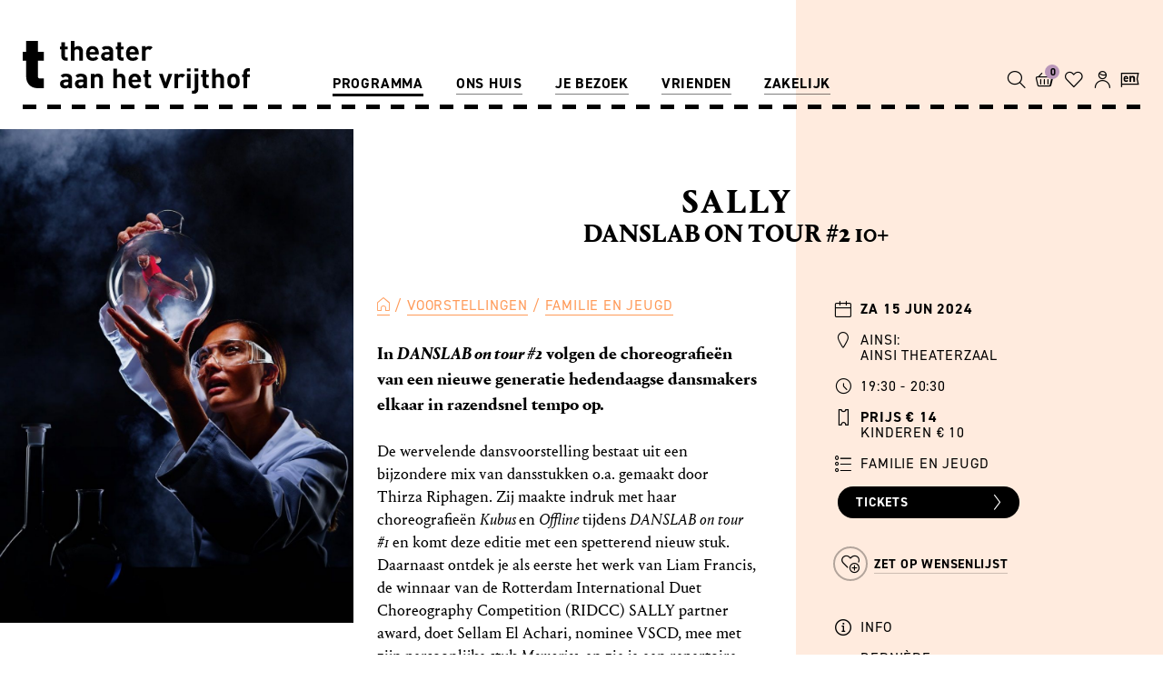

--- FILE ---
content_type: text/html; charset=UTF-8
request_url: https://www.theateraanhetvrijthof.nl/voorstellingen/familie-en-jeugd/danslab-on-tour-2-10-sally-dansgezelschap-maastricht
body_size: 10582
content:
<!DOCTYPE html>
<html class="no-js">
<head>
<!-- Queue-it script -->
<script type='text/javascript' src='//static.queue-it.net/script/queueclient.min.js'></script>
<script
        data-queueit-c='theateraanhetvrijth'
        type='text/javascript'
        src='//static.queue-it.net/script/queueconfigloader.min.js'></script><!-- Google Tag Manager -->
<script>(function(w,d,s,l,i){w[l]=w[l]||[];w[l].push({'gtm.start':new Date().getTime(),event:'gtm.js'});var f=d.getElementsByTagName(s)[0],j=d.createElement(s),dl=l!='dataLayer'?'&l='+l:'';j.async=true;j.src='https://www.googletagmanager.com/gtm.js?id='+i+dl;f.parentNode.insertBefore(j,f);})(window,document,'script','dataLayer','GTM-M873LLB');</script>
<!-- End Google Tag Manager -->
<meta charset="utf-8">
<meta http-equiv="X-UA-Compatible" content="IE=edge">
<meta name="viewport" content="width=device-width, initial-scale=1, maximum-scale=1">
<!-- zuiderlicht.nl -->
<script>var CCM_ENV='production';var TAHV_HUB_URL='https://hub.theateraanhetvrijthof.nl/api';</script>
<title>DANSLAB on tour #2 10+ - SALLY Dansgezelschap Maastricht</title>
<meta http-equiv="content-type" content="text/html; charset=UTF-8">
<meta name="description" content="15.06.2024 - Familie en Jeugd - Dans - In DANSLAB on tour #2 volgen de choreografieën van een nieuwe generatie hedendaagse dansmakers elkaar in razendsnel tempo op. De wervelende voorstelling bestaat uit een bijzondere mix van dansstukken gemaakt door onder andere Thirza Putri Riphagen.">
<meta name="generator" content="Concrete CMS">
<meta property="og:title" content="DANSLAB on tour #2 10+ - SALLY Dansgezelschap Maastricht"/>
<meta property="og:url" content="https://www.theateraanhetvrijthof.nl/voorstellingen/familie-en-jeugd/danslab-on-tour-2-10-sally-dansgezelschap-maastricht"/>
<meta property="og:site_name" content=""/>
<meta property="og:description" content="In DANSLAB on tour #2 volgen de choreografieën van een nieuwe generatie hedendaagse dansmakers elkaar in razendsnel tempo op. De wervelende voorstelling bestaat uit een bijzondere mix van dansstukken gemaakt door onder andere Thirza Putri Riphagen. "/>
<link rel="canonical" href="https://www.theateraanhetvrijthof.nl/voorstellingen/familie-en-jeugd/danslab-on-tour-2-10-sally-dansgezelschap-maastricht">
<script type="text/javascript">var CCM_DISPATCHER_FILENAME="/index.php";var CCM_CID=6892;var CCM_EDIT_MODE=false;var CCM_ARRANGE_MODE=false;var CCM_IMAGE_PATH="/concrete/images";var CCM_APPLICATION_URL="https://www.theateraanhetvrijthof.nl";var CCM_REL="";var CCM_ACTIVE_LOCALE="nl_NL";var CCM_USER_REGISTERED=false;</script>
<script type="text/javascript" src="/packages/zuiderlicht_utilities/assets/vendor/zuiderlicht/polyfill-string-repeat.min.js?v=22"></script><script type="text/javascript" src="/packages/zuiderlicht_utilities/assets/vendor/alexei/sprintf.js/dist/sprintf.min.js?v=22"></script><script type="text/javascript" src="/packages/zuiderlicht_utilities/assets/js/page/javascriptdata.min.js?v=22"></script><script>var Page=new JavaScriptData('{"recently_viewed_events":{"More":"Meer","title":"Recent bekeken","last_tickets":"Laatste kaarten","sold_out":"Uitverkocht","cancelled":"Geannuleerd","extra_booking":"Bijgeboekt"}}');</script>
<link href="/application/files/cache/css/953161732c07fc20d015eb9438472871bfe50f3a.css?ccm_nocache=6fb93005329d44fab52235b1472abb3b20cbf640" rel="stylesheet" type="text/css" media="all" data-source="/application/themes/ztheme/dist/css/framework.min.css?ccm_nocache=6fb93005329d44fab52235b1472abb3b20cbf640">
<link href="/concrete/css/fontawesome/all.css?ccm_nocache=6fb93005329d44fab52235b1472abb3b20cbf640" rel="stylesheet" type="text/css" media="all">
<script type="text/javascript" src="/concrete/js/jquery.js?ccm_nocache=6fb93005329d44fab52235b1472abb3b20cbf640"></script>
<link href="/application/files/cache/css/1b0de81e9ca672e6eaa3983f66fdc6cd3ebfbac7.css?ccm_nocache=6fb93005329d44fab52235b1472abb3b20cbf640" rel="stylesheet" type="text/css" media="all" data-source="/concrete/css/features/navigation/frontend.css?ccm_nocache=6fb93005329d44fab52235b1472abb3b20cbf640 /concrete/css/features/imagery/frontend.css?ccm_nocache=6fb93005329d44fab52235b1472abb3b20cbf640">
<meta name="referrer" content="origin"></head>
<body class=" liveMode ">
<!-- Google Tag Manager (noscript) -->
<noscript>
<iframe src="https://www.googletagmanager.com/ns.html?id=GTM-M873LLB"
height="0" width="0" style="display:none;visibility:hidden"></iframe>
</noscript>
<div class="ccm-page ccm-page-id-6892 page-type-event page-template-event-portrait ">
<div class="menu__mobile-btn js-active-on-scroll">
<button class="btn-tahv" id="openMobileMenu">
<span class="icon-hamburger"></span> Menu
</button>
</div>
<div class="menu-container">
<div id="menu-mobile-close" class="menu__mobile-close-btn">x</div>
<div id="menu-mobile-extra-nav-js" class="menu__mobile-extra-nav"></div>
<ul class="menu"><li class="active "><a href="https://www.theateraanhetvrijthof.nl/voorstellingen" target="_self" class="" >Programma</a><ul class="menu__sub-menu"><li class="active"><a href="https://www.theateraanhetvrijthof.nl/voorstellingen" target="_self" class="" >Voorstellingen</a></li><li class=""><a href="https://www.theateraanhetvrijthof.nl/programma/series-themas" target="_self" class="" >Series &amp; Thema&#039;s</a></li><li class=""><a href="https://www.theateraanhetvrijthof.nl/programma/festivals" target="_self" class="" >Festivals</a></li><li class=""><a href="https://www.theateraanhetvrijthof.nl/programma/Arrangementen-bijzondere-extras" target="_self" class="" >Arrangementen</a></li><li class=""><a href="https://www.theateraanhetvrijthof.nl/programma/evenementen/exposities" target="_self" class="" >Exposities</a></li><li class=""><a href="https://www.theateraanhetvrijthof.nl/programma/busreizen" target="_self" class="" >Busreizen</a></li></ul></li><li class=""><a href="https://www.theateraanhetvrijthof.nl/ons-huis/ontdek-theater-aan-het-vrijthof" target="_self" class="" >Ons huis</a><ul class="menu__sub-menu"><li class=""><a href="https://www.theateraanhetvrijthof.nl/ons-huis/ontdek-theater-aan-het-vrijthof" target="_self" class="" >Ontdek het Theater</a></li><li class=""><a href="https://www.theateraanhetvrijthof.nl/ons-huis/onze-huisgezelschappen" target="_self" class="" >Onze huisgezelschappen</a></li><li class="menu__item-light"><a href="https://www.theateraanhetvrijthof.nl/ons-huis/philzuid" target="_self" class="" >Philzuid</a></li><li class="menu__item-light"><a href="https://www.theateraanhetvrijthof.nl/ons-huis/toneelgroep-maastricht" target="_self" class="" >Toneelgroep Maastricht</a></li><li class="menu__item-light"><a href="https://www.theateraanhetvrijthof.nl/ons-huis/opera-zuid" target="_self" class="" >Opera Zuid</a></li><li class="menu__item-light"><a href="https://www.theateraanhetvrijthof.nl/ons-huis/sally" target="_self" class="" >SALLY</a></li><li class="menu__item-light"><a href="https://www.theateraanhetvrijthof.nl/ons-huis/oxygen" target="_self" class="" >OXYGEN</a></li><li class=""><a href="https://www.theateraanhetvrijthof.nl/ons-huis/festivals" target="_self" class="" >Festivals</a></li><li class="menu__item-light"><a href="https://www.theateraanhetvrijthof.nl/ons-huis/musica-sacra-maastricht" target="_self" class="" >Musica Sacra Maastricht</a></li><li class="menu__item-light"><a href="https://www.theateraanhetvrijthof.nl/ons-huis/nederlandse-dansdagen" target="_self" class="" >Nederlandse Dansdagen</a></li></ul></li><li class=""><a href="https://www.theateraanhetvrijthof.nl/je-bezoek/contact" target="_self" class="" >Je bezoek</a><ul class="menu__sub-menu"><li class=""><a href="https://www.theateraanhetvrijthof.nl/je-bezoek/contact" target="_self" class="" >Contact</a></li><li class=""><a href="https://www.theateraanhetvrijthof.nl/je-bezoek/ticketverkoop" target="_self" class="" >Ticketverkoop</a></li><li class=""><a href="https://www.theateraanhetvrijthof.nl/je-bezoek/service" target="_self" class="" >Service</a></li><li class=""><a href="https://www.theateraanhetvrijthof.nl/je-bezoek/toegankelijkheid" target="_self" class="" >Toegankelijkheid</a></li><li class=""><a href="https://www.theateraanhetvrijthof.nl/je-bezoek/bereikbaarheid-parkeren" target="_self" class="" >Bereikbaarheid</a></li><li class=""><a href="https://www.theateraanhetvrijthof.nl/je-bezoek/locaties" target="_self" class="" >Locaties</a></li><li class=""><a href="https://www.theateraanhetvrijthof.nl/je-bezoek/nieuws" target="_self" class="" >Nieuws</a></li><li class=""><a href="https://www.theateraanhetvrijthof.nl/je-bezoek/veelgestelde-vragen-faq" target="_self" class="" >Veelgestelde vragen</a></li></ul></li><li class=""><a href="https://www.theateraanhetvrijthof.nl/vrienden/abonnementen" target="_self" class="" >Vrienden</a><ul class="menu__sub-menu"><li class=""><a href="https://www.theateraanhetvrijthof.nl/vrienden/abonnementen" target="_self" class="" >Abonnementen</a></li><li class=""><a href="https://www.theateraanhetvrijthof.nl/vrienden/theater-voor-iedereen" target="_self" class="" >Theater voor iedereen</a></li><li class=""><a href="https://www.theateraanhetvrijthof.nl/vrienden/word-vrijwilliger" target="_self" class="" >Word vrijwilliger</a></li><li class=""><a href="https://www.theateraanhetvrijthof.nl/vrienden/schenken-nalaten" target="_self" class="" >Schenken en nalaten</a></li></ul></li><li class=""><a href="https://www.theateraanhetvrijthof.nl/zakelijk/verhuur-events" target="_self" class="" >Zakelijk</a><ul class="menu__sub-menu"><li class=""><a href="https://www.theateraanhetvrijthof.nl/zakelijk/verhuur-events" target="_self" class="" >Verhuur &amp; Events</a></li><li class=""><a href="https://www.theateraanhetvrijthof.nl/je-bezoek/service/rondleidingen" target="_self" class="" >Rondleidingen</a></li><li class=""><a href="https://www.theateraanhetvrijthof.nl/zakelijk/educatie" target="_self" class="" >Educatie</a></li><li class=""><a href="https://www.theateraanhetvrijthof.nl/zakelijk/vacatures" target="_self" class="" >Vacatures</a></li><li class=""><a href="https://www.theateraanhetvrijthof.nl/zakelijk/techniek" target="_self" class="" >Techniek</a></li><li class=""><a href="https://www.theateraanhetvrijthof.nl/zakelijk/pers" target="_self" class="" >Pers</a></li><li class=""><a href="https://www.theateraanhetvrijthof.nl/zakelijk/organisatie" target="_self" class="" >Organisatie</a></li></ul></li></ul>
</div>
<div class="menu-overlay"></div>
<div class="global-nav js-active-on-scroll">
<nav class="js-active-on-scroll">
<div class="nav-inner dashed-line dashed-line--bottom">
<a class="logo" href="https://www.theateraanhetvrijthof.nl/">
<svg xmlns="http://www.w3.org/2000/svg" viewBox="0 0 206 48.15"><title>logo</title>
<path class="a"
d="M38.92,18a3.58,3.58,0,0,1-3.82-3.77V7.72H33.7V5.22h1.4V1.32h3.29v3.9h2.33v2.5H38.39v6.34c0,.76.35,1.19,1.14,1.19h1.19V18Z"/>
<path class="a"
d="M51.28,18V10A2.15,2.15,0,1,0,47,10V18H43.71V0H47V6.05a4.36,4.36,0,0,1,3.16-1.36c2.89,0,4.41,2,4.41,4.81V18Z"/>
<path class="a"
d="M60.7,12.46a2.73,2.73,0,0,0,2.89,2.94,3.68,3.68,0,0,0,3-1.24l2,1.95a6.31,6.31,0,0,1-5,2.07c-3.11,0-6.1-1.41-6.1-6.76,0-4.3,2.33-6.73,5.75-6.73C66.88,4.69,69,7.37,69,11v1.47Zm4.71-3.67a2.46,2.46,0,0,0-4.41,0,3.74,3.74,0,0,0-.3,1.42h5A3.75,3.75,0,0,0,65.41,8.79Z"/>
<path class="a"
d="M78.76,18V16.89a4,4,0,0,1-3.24,1.27A4.47,4.47,0,0,1,72.15,17a4.2,4.2,0,0,1-1.09-3c0-2.1,1.44-3.82,4.51-3.82h3.11V9.55c0-1.45-.71-2.08-2.45-2.08a2.86,2.86,0,0,0-2.54,1.09l-2.1-2.05c1.29-1.42,2.56-1.82,4.76-1.82,3.7,0,5.62,1.57,5.62,4.66V18Zm-.08-5.57H76.07c-1.19,0-1.85.56-1.85,1.5s.61,1.51,1.9,1.51a2.59,2.59,0,0,0,2.08-.63,2.19,2.19,0,0,0,.48-1.67Z"/>
<path class="a"
d="M89.65,18a3.58,3.58,0,0,1-3.83-3.77V7.72H84.43V5.22h1.39V1.32h3.3v3.9h2.33v2.5H89.12v6.34c0,.76.35,1.19,1.14,1.19h1.19V18Z"/>
<path class="a"
d="M96.94,12.46a2.72,2.72,0,0,0,2.88,2.94,3.66,3.66,0,0,0,3-1.24l2,1.95a6.27,6.27,0,0,1-5,2.07c-3.12,0-6.1-1.41-6.1-6.76,0-4.3,2.33-6.73,5.74-6.73,3.68,0,5.75,2.68,5.75,6.3v1.47Zm4.71-3.67a2.46,2.46,0,0,0-4.41,0,3.56,3.56,0,0,0-.3,1.42h5A3.56,3.56,0,0,0,101.65,8.79Z"/>
<path class="a"
d="M115.4,8.43a2.22,2.22,0,0,0-1.75-.78,2.2,2.2,0,0,0-2.13,2.43v8h-3.29V4.84h3.22V6.1a4.46,4.46,0,0,1,3.32-1.41,3.94,3.94,0,0,1,3.11,1.24Z"/>
<path class="a"
d="M41.55,43.22V42.08a4,4,0,0,1-3.24,1.26,4.52,4.52,0,0,1-3.37-1.16,4.22,4.22,0,0,1-1.09-3c0-2.1,1.45-3.82,4.51-3.82h3.11v-.66c0-1.44-.71-2.07-2.45-2.07a2.81,2.81,0,0,0-2.53,1.09l-2.1-2c1.29-1.42,2.55-1.83,4.75-1.83,3.7,0,5.62,1.57,5.62,4.66v8.68Zm-.08-5.57H38.86c-1.19,0-1.84.56-1.84,1.49s.6,1.52,1.89,1.52A2.64,2.64,0,0,0,41,40a2.19,2.19,0,0,0,.48-1.67Z"/>
<path class="a"
d="M55.05,43.22V42.08a4,4,0,0,1-3.23,1.26,4.52,4.52,0,0,1-3.37-1.16,4.22,4.22,0,0,1-1.09-3c0-2.1,1.45-3.82,4.51-3.82H55v-.66c0-1.44-.71-2.07-2.46-2.07A2.83,2.83,0,0,0,50,33.76l-2.1-2c1.29-1.42,2.56-1.83,4.76-1.83,3.69,0,5.62,1.57,5.62,4.66v8.68ZM55,37.65H52.37c-1.19,0-1.84.56-1.84,1.49s.6,1.52,1.89,1.52A2.64,2.64,0,0,0,54.5,40,2.19,2.19,0,0,0,55,38.36Z"/>
<path class="a"
d="M69.47,43.22v-8a2.2,2.2,0,1,0-4.37,0v8H61.81V30H65v1.21a4.53,4.53,0,0,1,3.29-1.37,4.26,4.26,0,0,1,3.11,1.17,4.88,4.88,0,0,1,1.34,3.74v8.43Z"/>
<path class="a"
d="M89.74,43.22v-8a2.15,2.15,0,1,0-4.28,0v8H82.17v-18h3.29v6.05a4.37,4.37,0,0,1,3.16-1.37c2.89,0,4.4,2,4.4,4.81v8.53Z"/>
<path class="a"
d="M99.15,37.65A2.71,2.71,0,0,0,102,40.58a3.68,3.68,0,0,0,3-1.23l2,1.94a6.28,6.28,0,0,1-5,2.08c-3.11,0-6.09-1.42-6.09-6.76,0-4.3,2.33-6.73,5.74-6.73,3.67,0,5.74,2.69,5.74,6.3v1.47Zm4.7-3.67a2.46,2.46,0,0,0-4.4,0,3.6,3.6,0,0,0-.3,1.42h5A3.79,3.79,0,0,0,103.85,34Z"/>
<path class="a"
d="M114.55,43.22a3.58,3.58,0,0,1-3.82-3.77V32.92h-1.39v-2.5h1.39v-3.9H114v3.9h2.33v2.5H114v6.32c0,.76.35,1.19,1.14,1.19h1.19v2.79Z"/>
<path class="a"
d="M130.89,43.22h-2.58L123.46,30h3.46l2.68,8.14L132.26,30h3.47Z"/>
<path class="a"
d="M144.83,33.63a2.16,2.16,0,0,0-1.74-.79A2.19,2.19,0,0,0,141,35.27v7.95h-3.29V30h3.22V31.3a4.44,4.44,0,0,1,3.31-1.42,4,4,0,0,1,3.11,1.24Z"/>
<path class="a" d="M148.88,27.78V25.1h3.36v2.68Zm.05,15.44V30h3.29V43.22Z"/>
<path class="a"
d="M155.33,48.15h-1.87V45.37h1.26c.84,0,1.17-.41,1.17-1.19V30h3.29V44.38A3.59,3.59,0,0,1,155.33,48.15Zm.51-20.37V25.1h3.36v2.68Z"/>
<path class="a"
d="M167,43.22a3.58,3.58,0,0,1-3.82-3.77V32.92h-1.39v-2.5h1.39v-3.9h3.29v3.9h2.32v2.5h-2.32v6.32c0,.76.35,1.19,1.13,1.19h1.19v2.79Z"/>
<path class="a"
d="M179.31,43.22v-8a2.14,2.14,0,1,0-4.27,0v8h-3.29v-18H175v6.05a4.35,4.35,0,0,1,3.16-1.37c2.88,0,4.4,2,4.4,4.81v8.53Z"/>
<path class="a"
d="M195.25,41.75a5.47,5.47,0,0,1-4.1,1.62,5.39,5.39,0,0,1-4.07-1.62c-1.19-1.24-1.49-2.73-1.49-5.14s.3-3.87,1.49-5.11a5.39,5.39,0,0,1,4.07-1.62,5.47,5.47,0,0,1,4.1,1.62c1.19,1.24,1.49,2.74,1.49,5.11S196.44,40.51,195.25,41.75Zm-2.56-8.32a2.07,2.07,0,0,0-1.54-.59,2,2,0,0,0-1.52.59c-.68.68-.76,1.82-.76,3.18s.08,2.53.76,3.22a2,2,0,0,0,1.52.58,2.07,2.07,0,0,0,1.54-.58c.69-.69.76-1.85.76-3.22S193.38,34.11,192.69,33.43Z"/>
<path class="a"
d="M203.57,32.92v10.3h-3.29V32.92h-1.36v-2.5h1.36V28.77A3.6,3.6,0,0,1,204.13,25H206v2.78h-1.29c-.78,0-1.14.43-1.14,1.19v1.45H206v2.5Z"/>
<path class="b"
d="M13.91,43.21C6.25,43.21,3.16,37.74,3.16,33V18H0V9.92H3.16V0H13.72V9.92h5.47V18H13.72V32.2a1.9,1.9,0,0,0,2.12,2.13h3.35v8.88Z"/>
</svg>
</a>
<div class="menu__extra-nav not-home">
<input id="header-search-input" data-value="/voorstellingen" type="text"/>
<button name="headerSearch" id="headerSearch">
<span class="icon-search"></span>
<span class="menu__icon-text">ZOEKEN</span>
</button>
<div id="tmplugin_basket" class="header-icon">
<a href="https://apps.ticketmatic.com/widgets/tahv/flow/basket?l=nl">
<div id="tmplugin_basket_container">
<span id="tmplugin_basket_icon" class="icon-shopping">
</span>
<div id="tmplugin_basket_badge"><span id="tmplugin_basket_badge_nbr">0</span>
</div>
</div>
<span class="menu__icon-text">Winkelmand</span>
</a>
</div>
<a class="goto-wishlist header-icon" href="/mijn/wishlist?l=nl">
<div class="goto-wishlist__icon-container">
<span class="goto-wishlist__icon icon-love"></span>
<div class="goto-wishlist__badge"><span class="goto-wishlist__badge-nr">0</span></div>
</div>
<span class="goto-wishlist__icon-text menu__icon-text">Wensenlijst</span>
</a>
<a id="account-icon" class="account-item header-icon" href="/mijn?l=nl">
<div class="account-item__star">
<span class="icon-star-fill"></span>
</div>
<span class="icon-account"></span>
<span class="menu__icon-text">Account</span>
</a>
<div class="tooltip">
<p>We hebben onze website aangepast. Via dit icoon kunt u al uw persoonlijke gegevens bekijken.</p>
<h5>Bestaande klant?</h5>
<a class="btn btn-default" href="/mijn/login/?tab=register"
target="_self">Account activeren</a>
<p>
Heeft u al een account bij ons? <a class="tooltiplink" href="/mijn/login/?tab=register" target="_self">Activeer dan uw account</a> door éénmalig met het bij ons bekende e-mailadres een nieuw wachtwoord aan te maken. <br/><a class="tooltiplink" href="/algemeen/account-vernieuwen-stappenplan-1" target="_blank">Meer uitleg vindt u hier</a><br/><br/>
</p>
<a href="javascript:void(0)" class="btn close-tooltip">NIET MEER TONEN</a>
<div id="arrow" data-popper-arrow></div>
</div>
<a href="/en/general/sorry-this-page-is-not-available-in-english" class="header-icon">
<span class="icon-en"></span>
<span class="menu__icon-text">English</span>
</a>
</div>
</div>
</nav>
</div>
<script type="text/javascript">var tmplugin_basket_url='https://apps.ticketmatic.com/widgets/plugin/tahv/basket';(function(){var el=document.createElement('script');el.src='https://apps.ticketmatic.com/widgets/plugin/pluginjs';el.type='text/javascript';el.async='true';el.onload=el.onreadystatechange=function(){tmplugin_basket_refresh(tmplugin_basket_url);};var s=document.getElementsByTagName('script')[0];s.parentNode.insertBefore(el,s);})();</script>
<script>(function(tahv){tahv.eventInfo={"cID":6892,"path":"https://www.theateraanhetvrijthof.nl/voorstellingen/familie-en-jeugd/danslab-on-tour-2-10-sally-dansgezelschap-maastricht","title":"SALLY","thumbnail":null,"location":"AINSI: AINSI theaterzaal","location_addition":"","company":"DANSLAB on tour #2 10+","genre":"Familie en Jeugd","date":"za 15 jun 2024","time":"19:30","event_mention":"Dernière","event_festival":"","event_serie_or_theme":"","ticketmaticid":"16102","is_additional_booking":0,"is_cancelled":0,"switch_company_title":1};tahv.eventInfo.thumbnail='<picture class=\"zl-picture\" to-string><!--[if IE 9]><video style=\'display: none;\'><![endif]--><source srcset=\"https://www.theateraanhetvrijthof.nl/application/files/img/7/16.06.2024_SALLY_-_DANSLAB_on_tour_c_Tycho_Merijnwebversie-b4454727.jpg\" media=\"(min-width: 1024px)\" width=\"1024px\" height=\"0\"><source srcset=\"https://www.theateraanhetvrijthof.nl/application/files/img/6/16.06.2024_SALLY_-_DANSLAB_on_tour_c_Tycho_Merijnwebversie-c2580146.jpg\" media=\"(min-width: 480px)\" width=\"480px\" height=\"0\"><!--[if IE 9]></video><![endif]--><img src=\"https://www.theateraanhetvrijthof.nl/application/files/img/4/16.06.2024_SALLY_-_DANSLAB_on_tour_c_Tycho_Merijnwebversie-35b7e4e4.jpg\" alt=\"\"></picture>';}(window.tahv=window.tahv||{}));</script>
<script>dataLayer=window.dataLayer||[];dataLayer.push({ecommerce:null});dataLayer.push({event:"view_item",ecommerce:{items:[{item_name:"SALLY"}]}});</script>
<div class="content-scroll">
<main>
<div class="flex-container">
<div class="flex-column flex-column--one"></div>
<div class="flex-column flex-column--two flex-column--event-header-portrait">
<div class="event-title event-title--landscape switch-order">
<h2 class="" >DANSLAB on tour #2 10+</h2>
<h1 class="" >SALLY</h1>
</div>
</div>
<div class="flex-column flex-column--three flex-column--event-info-color"></div>
</div>
<div class="flex-container flex-column--event-intro flex-container--event-intro--portrait">
<div class="flex-column flex-column--one flex-column--portrait--intro-image">
<figure class="zl-picture__figure">
<picture class="zl-picture"><!--[if IE 9]><video style='display: none;'><![endif]--><source srcset="https://www.theateraanhetvrijthof.nl/application/files/img/6/16.06.2024_SALLY_-_DANSLAB_on_tour_c_Tycho_Merijnwebversie-a3903cc6.jpg" media="(min-width: 1200px)" width="1200px" height="0"><source srcset="https://www.theateraanhetvrijthof.nl/application/files/img/f/16.06.2024_SALLY_-_DANSLAB_on_tour_c_Tycho_Merijnwebversie-cf16ae9f.jpg" media="(min-width: 992px)" width="992px" height="0"><!--[if IE 9]></video><![endif]--><img src="https://www.theateraanhetvrijthof.nl/application/files/img/8/16.06.2024_SALLY_-_DANSLAB_on_tour_c_Tycho_Merijnwebversie-11167da8.jpg" alt=""></picture> </figure>
</div>
<div class="flex-column flex-column--two flex-column--event-intro flex-column--event-intro-portrait">
<div class="event-center-content-padding">
<ol class="breadcrumb">
<li><a href="https://www.theateraanhetvrijthof.nl/" target="_self"><span class="icon-home"></span></a>
<li><a href="https://www.theateraanhetvrijthof.nl/voorstellingen" target="_self">Voorstellingen</a>
<li><a href="https://www.theateraanhetvrijthof.nl/voorstellingen?genre=Familie+en+Jeugd" target="_self">Familie en Jeugd</a>
</ol>
<div class='bl-content'><p><strong>In <em>DANSLAB on tour #2</em> volgen de choreografie&euml;n van een nieuwe generatie hedendaagse dansmakers elkaar in razendsnel tempo op.</strong><br />
<br />
De wervelende dansvoorstelling bestaat uit een bijzondere mix van dansstukken o.a. gemaakt door Thirza Riphagen. Zij maakte indruk met haar choreografie&euml;n <em>Kubus </em>en <em>Offline </em>tijdens <em>DANSLAB on tour #1</em> en komt deze editie met een spetterend nieuw stuk. Daarnaast ontdek je als eerste het werk van Liam Francis, de winnaar van de Rotterdam International Duet Choreography Competition (RIDCC) SALLY partner award, doet Sellam El Achari, nominee VSCD, mee met zijn persoonlijke stuk <em>Memories</em>, en zie je een repertoire stuk van Jennifer Romen dat nu wordt uitgevoerd door SALLY met gastdanser van Oxygen.</p>
<h2 style="text-align: center;"><strong>Een wervelende voorstelling van een nieuwe generatie makers</strong></h2>
<p><br />
<strong>Zelf aan de slag!</strong><br />
De uitkomst van het Danslab is een zaal vol dansend en enthousiast publiek. Er zijn namelijk nieuwe makers, nieuwe stukken en nieuwe boodschappen. In <em>DOT #2</em> wordt het publiek uitgedaagd om zelf een experiment aan te gaan! In het Choreografie experiment krijgen zij alle elementen die uiteindelijk het 5de stuk van de voorstelling maakt.</p>
</div>
</div>
</div>
<div class="flex-column flex-column--three">
<div class="event-info event-info--event-portrait">
<div class="event-info__item">
<span class="icon-date event-info--icon"></span>
<strong>za 15 jun 2024</strong>
</div>
<div class="event-info__item">
<span class="icon-location event-info--icon"></span>
AINSI:<br/> AINSI theaterzaal </div>
<div class="event-info__item">
<span class="icon-time event-info--icon"></span>
19:30 - 20:30 </div>
<div class="event-info__item">
<span class="icon-price event-info--icon"></span>
<strong>Prijs € 14</strong><br>
Kinderen € 10<br>
</div>
<div class="event-info__item">
<span class="icon-list-bullets event-info--icon"></span>
Familie en Jeugd </div>
<a href="https://apps.ticketmatic.com/widgets/tahv/flow/verkooplinkseated?event=970862883220&l=nl&eventid=16102&eventpath=/voorstellingen/familie-en-jeugd/danslab-on-tour-2-10-sally-dansgezelschap-maastricht&seating=Geplaceerd"
class="btn-tahv" id="buy-tickets-btn" data-ticketmaticid="16102"
data-venueseating="Geplaceerd" data-eventpath="/voorstellingen/familie-en-jeugd/danslab-on-tour-2-10-sally-dansgezelschap-maastricht">Tickets <span class="icon-btn-arrow"></span></a>
<br/>
<a class="btn-tahv btn-tahv--wish" data-wishlistitem="6892" id="put-on-wishlist"><span
class="icon-love-plus event-info--icon"></span>
<span class="btn-tahv--wish-text">Zet op wensenlijst</span>
</a>
<a class="btn-tahv btn-tahv--wish" href="/mijn/wishlist" id="go-to-wishlist" style="margin-top:-20px;display: none;">
<span class="btn-tahv--wish-text">Bekijk wensenlijst</span>
</a>
<br/>
<div class="event-info__item" id="info-icon" style="display:block">
<span class="icon-information-circle event-info--icon"></span>
Info </div>
<div class="event-info__item" id="ticket-status"></div>
<div class="event-info__item">
Dernière </div>
</div>
<script type="application/ld+json">
{
  "@context": "https://schema.org",
  "@type": "Event",
  "name": "DANSLAB on tour #2 10+ - SALLY Dansgezelschap Maastricht",
  "startDate": "2024-06-15 19:30",
    "endDate": "2024-06-15 20:30",
    "location": {
    "@type": "Place",
    "name": "AINSI:<br/> AINSI theaterzaal",
    "address": {
    "@type": "PostalAddress",
    "streetAddress": "Vrijthof 47",
    "addressLocality": "Maastricht",
    "postalCode": "6211 LE",
    "addressRegion": "LI",
    "addressCountry": "NL"
  }
  },
    "image": [
    "https://www.theateraanhetvrijthof.nl/application/files/cache/thumbnails/16062024-sally-danslab-on-tour-c-tycho-merijnwebversie-7d5944cae18c5136bbd810b02bd68b93.jpg"
   ],
     "description": "In DANSLAB on tour #2 volgen de choreografieën van een nieuwe generatie hedendaagse dansmakers elkaar in razendsnel tempo op. De wervelende voorstelling bestaat uit een bijzondere mix van dansstukken gemaakt door onder andere Thirza Putri Riphagen. ",
  "offers": {
    "@type": "Offer",
    "url": "https://theateraanhetvrijthof.iticketsro.com/loader.aspx/?target=hall.aspx",
    "price": "14",
    "priceCurrency": "EUR"
  },
  "performer": {
    "@type": "PerformingGroup",
    "name": "DANSLAB on tour #2 10+"
  }
}



</script>
<div class="event-genre-letter event-genre-letter__event-portrait">
<div class="event-genre-letter--letter">
F </div>
</div>
</div>
</div>
<div class="flex-container flex-container--preset flex-container--one-column"><div class="flex-column flex-column--full"></div></div>
<div class="flex-container flex-container--preset flex-container--three-columns flex-container--center-content"><div class="flex-column flex-column--one flex-column--align-end"></div><div class="flex-column flex-column--two">
<div id="youtube73427" class="youtubeBlock youtubeBlockResponsive16by9">
<iframe class="youtube-player" src="//www.youtube.com/embed/tFHhlKSAdwc?color=red&controls=1&h1=nl&iv_load_policy=1&modestbranding=1&rel=0"
allow="autoplay" allowfullscreen ></iframe>
</div>
<div class="image-grid image-grid--4">
<picture class=""><!--[if IE 9]><video style='display: none;'><![endif]--><source srcset="https://www.theateraanhetvrijthof.nl/application/files/img/7/SALLY_-_Danslab_on_tour_2_-_Jennifer_1_-_foto_Tycho_Merijn_-LR-d5263aa7.jpg" media="(min-width: 1200px)" width="1200px" height="0"><source srcset="https://www.theateraanhetvrijthof.nl/application/files/img/d/SALLY_-_Danslab_on_tour_2_-_Jennifer_1_-_foto_Tycho_Merijn_-LR-d5cf9c1d.jpg" media="(min-width: 992px)" width="992px" height="0"><!--[if IE 9]></video><![endif]--><img src="https://www.theateraanhetvrijthof.nl/application/files/img/8/SALLY_-_Danslab_on_tour_2_-_Jennifer_1_-_foto_Tycho_Merijn_-LR-b8257c48.jpg" alt="SALLY - DANSLAB on tour" class="image-grid__picture"></picture>
<picture class=""><!--[if IE 9]><video style='display: none;'><![endif]--><source srcset="https://www.theateraanhetvrijthof.nl/application/files/img/c/SALLY_-_Danslab_on_tour_2_-_Sellam_1_-_foto_Tycho_Merijn_-LR-4e65c31c.jpg" media="(min-width: 1200px)" width="1200px" height="0"><source srcset="https://www.theateraanhetvrijthof.nl/application/files/img/7/SALLY_-_Danslab_on_tour_2_-_Sellam_1_-_foto_Tycho_Merijn_-LR-6c7befc7.jpg" media="(min-width: 992px)" width="992px" height="0"><!--[if IE 9]></video><![endif]--><img src="https://www.theateraanhetvrijthof.nl/application/files/img/5/SALLY_-_Danslab_on_tour_2_-_Sellam_1_-_foto_Tycho_Merijn_-LR-e17df375.jpg" alt="SALLY - DANSLAB on tour" class="image-grid__picture"></picture>
<picture class=""><!--[if IE 9]><video style='display: none;'><![endif]--><source srcset="https://www.theateraanhetvrijthof.nl/application/files/img/0/SALLY_-_Danslab_on_tour_2_-_Liam_1_-_foto_Tycho_Merijn_-LR-671b8480.jpg" media="(min-width: 1200px)" width="1200px" height="0"><source srcset="https://www.theateraanhetvrijthof.nl/application/files/img/8/SALLY_-_Danslab_on_tour_2_-_Liam_1_-_foto_Tycho_Merijn_-LR-dbaddcb8.jpg" media="(min-width: 992px)" width="992px" height="0"><!--[if IE 9]></video><![endif]--><img src="https://www.theateraanhetvrijthof.nl/application/files/img/6/SALLY_-_Danslab_on_tour_2_-_Liam_1_-_foto_Tycho_Merijn_-LR-d707c9d6.jpg" alt="SALLY - DANSLAB on tour" class="image-grid__picture"></picture>
<picture class=""><!--[if IE 9]><video style='display: none;'><![endif]--><source srcset="https://www.theateraanhetvrijthof.nl/application/files/img/4/SALLY_-_Danslab_on_tour_2_-_Thirza_1_-_foto_Tycho_Merijn_-LR-32f19714.jpg" media="(min-width: 1200px)" width="1200px" height="0"><source srcset="https://www.theateraanhetvrijthof.nl/application/files/img/8/SALLY_-_Danslab_on_tour_2_-_Thirza_1_-_foto_Tycho_Merijn_-LR-e2bb9018.jpg" media="(min-width: 992px)" width="992px" height="0"><!--[if IE 9]></video><![endif]--><img src="https://www.theateraanhetvrijthof.nl/application/files/img/e/SALLY_-_Danslab_on_tour_2_-_Thirza_1_-_foto_Tycho_Merijn_-LR-0bbd128e.jpg" alt="SALLY - DANSLAB on tour" class="image-grid__picture"></picture>
</div>
<div class="whitespace whitespace--md whitespace-visible--laptop whitespace-visible--desktop" ></div>
</div><div class="flex-column flex-column--three flex-column--align-end">
<div class='bl-content'><p><strong>MAKERS&nbsp;</strong><br />
<span class="content-portrait-text-web">Thirza Riphagen, Liam Francis,&nbsp;Sellam El Achari,&nbsp;Jennifer Romen</span></p>
<p><strong>Fotografie&nbsp;</strong><br />
<span class="content-portrait-text-web">Tycho Merijn</span></p>
</div>
</div></div>
<div class="whitespace whitespace--sm whitespace-visible--laptop whitespace-visible--desktop" ></div>
<div class="recommended_events">
<h2 class="recommended_events__title">AANBEVOLEN</h2>
<div class="event-list event-list--recommended-events">
<a href="https://www.theateraanhetvrijthof.nl/voorstellingen/familie-en-jeugd/op-boevenpad-3-slodde-vos/28-03-2026-14-00" class="event-list__item">
<div class="event-list__item__header">
<div class="event_list__item__header__picture">
<picture class="zl-picture"><!--[if IE 9]><video style='display: none;'><![endif]--><source srcset="https://www.theateraanhetvrijthof.nl/application/files/img/7/Thumbnail_template-c6394c37.png" media="(min-width: 1024px)" width="1024px" height="0"><source srcset="https://www.theateraanhetvrijthof.nl/application/files/img/f/Thumbnail_template-7a03d26f.png" media="(min-width: 480px)" width="480px" height="0"><!--[if IE 9]></video><![endif]--><img src="https://www.theateraanhetvrijthof.nl/application/files/img/3/Thumbnail_template-41a3dac3.png" alt=""></picture> <div class="event_list__item__header__extra">Bijgeboekt</div>
<div class="event_list__item__header__extra event_list__item__header__extra--availability" data-tmid="17538"></div>
</div>
<div class="event-list__item__serie">
<div>Kindermuziekweek<br/></div> </div>
<div class="event-list__item__header__date-time">
<div class="event-list__item__header__date">za 28 mrt 2026</div>
<div class="event-list__item__header__time">14:00 <span class="event-list__item__header__more">Meer</span>
</div>
</div>
</div>
<div class="event-list__item__footer">
<h2 class="event-list__item__company">SlodDe & Vos</h2>
<h2 class="event-list__item__name">Op boevenpad 3+</h2>
<h4>Familie en Jeugd<br/><span>Overige locaties</span> : <br/><span>DSM zaal</span></h4>
</div>
</a>
<a href="https://www.theateraanhetvrijthof.nl/voorstellingen/familie-en-jeugd/pingpong-6-boven-water-muziektheater" class="event-list__item">
<div class="event-list__item__header">
<div class="event_list__item__header__picture">
<picture class="zl-picture"><!--[if IE 9]><video style='display: none;'><![endif]--><source srcset="https://www.theateraanhetvrijthof.nl/application/files/img/8/pingpong-promo_hor.72-f37feec8.jpg" media="(min-width: 1024px)" width="1024px" height="0"><source srcset="https://www.theateraanhetvrijthof.nl/application/files/img/c/pingpong-promo_hor.72-3821c1fc.jpg" media="(min-width: 480px)" width="480px" height="0"><!--[if IE 9]></video><![endif]--><img src="https://www.theateraanhetvrijthof.nl/application/files/img/1/pingpong-promo_hor.72-7ad411e1.jpg" alt=""></picture> <div class="event_list__item__header__extra premiere">Première</div>
<div class="event_list__item__header__extra event_list__item__header__extra--availability" data-tmid="17407"></div>
</div>
<div class="event-list__item__serie">
<div>Kindermuziekweek<br/></div> </div>
<div class="event-list__item__header__date-time">
<div class="event-list__item__header__date">za 28 mrt 2026</div>
<div class="event-list__item__header__time">15:00 <span class="event-list__item__header__more">Meer</span>
</div>
</div>
</div>
<div class="event-list__item__footer">
<h2 class="event-list__item__company">Boven Water Muziektheater</h2>
<h2 class="event-list__item__name">PingPong 6+</h2>
<h4>Familie en Jeugd<br/><span>Theater aan het Vrijthof: Bovenzaal</span></h4>
</div>
</a>
<a href="https://www.theateraanhetvrijthof.nl/voorstellingen/familie-en-jeugd/wiegeling-05-frisse-oren/29-03-2026-15-00" class="event-list__item">
<div class="event-list__item__header">
<div class="event_list__item__header__picture">
<picture class="zl-picture"><!--[if IE 9]><video style='display: none;'><![endif]--><source srcset="https://www.theateraanhetvrijthof.nl/application/files/img/c/Wiegeling_David_van_Haren-f07eaf6c.jpg" media="(min-width: 1024px)" width="1024px" height="0"><source srcset="https://www.theateraanhetvrijthof.nl/application/files/img/a/Wiegeling_David_van_Haren-cf3f3a7a.jpg" media="(min-width: 480px)" width="480px" height="0"><!--[if IE 9]></video><![endif]--><img src="https://www.theateraanhetvrijthof.nl/application/files/img/3/Wiegeling_David_van_Haren-33e022c3.jpg" alt=""></picture> <div class="event_list__item__header__extra event_list__item__header__extra--availability" data-tmid="17410"></div>
</div>
<div class="event-list__item__serie">
<div>Kindermuziekweek<br/></div> </div>
<div class="event-list__item__header__date-time">
<div class="event-list__item__header__date">zo 29 mrt 2026</div>
<div class="event-list__item__header__time">15:00 <span class="event-list__item__header__more">Meer</span>
</div>
</div>
</div>
<div class="event-list__item__footer">
<h2 class="event-list__item__company">Frisse Oren</h2>
<h2 class="event-list__item__name">Wiegeling 0,5+</h2>
<h4>Familie en Jeugd<br/><span>Overige locaties</span> : <br/><span>DSM zaal</span></h4>
</div>
</a>
<a href="https://www.theateraanhetvrijthof.nl/voorstellingen/familie-en-jeugd/totale-uitverkoop-8-theatergroep-de-horde" class="event-list__item">
<div class="event-list__item__header">
<div class="event_list__item__header__picture">
<picture class="zl-picture"><!--[if IE 9]><video style='display: none;'><![endif]--><source srcset="https://www.theateraanhetvrijthof.nl/application/files/img/4/Thumbnail_template_3-5db47974.png" media="(min-width: 1024px)" width="1024px" height="0"><source srcset="https://www.theateraanhetvrijthof.nl/application/files/img/f/Thumbnail_template_3-91e2ba1f.png" media="(min-width: 480px)" width="480px" height="0"><!--[if IE 9]></video><![endif]--><img src="https://www.theateraanhetvrijthof.nl/application/files/img/d/Thumbnail_template_3-c0ed8bbd.png" alt=""></picture> <div class="event_list__item__header__extra event_list__item__header__extra--availability" data-tmid="17440"></div>
</div>
<div class="event-list__item__serie">
</div>
<div class="event-list__item__header__date-time">
<div class="event-list__item__header__date">zo 26 apr 2026</div>
<div class="event-list__item__header__time">15:00 <span class="event-list__item__header__more">Meer</span>
</div>
</div>
</div>
<div class="event-list__item__footer">
<h2 class="event-list__item__company">Theatergroep De Horde</h2>
<h2 class="event-list__item__name">Totale Uitverkoop 8+</h2>
<h4>Familie en Jeugd<br/><span>AINSI: AINSI theater</span></h4>
</div>
</a>
<a href="https://www.theateraanhetvrijthof.nl/voorstellingen/familie-en-jeugd/bings-dagje-uit-25-bing" class="event-list__item">
<div class="event-list__item__header">
<div class="event_list__item__header__picture">
<picture class="zl-picture"><!--[if IE 9]><video style='display: none;'><![endif]--><source srcset="https://www.theateraanhetvrijthof.nl/application/files/img/1/17.05.2026__Bing_-_Bings_dagje_uit_1_plus__2-1e533d71.jpg" media="(min-width: 1024px)" width="1024px" height="0"><source srcset="https://www.theateraanhetvrijthof.nl/application/files/img/a/17.05.2026__Bing_-_Bings_dagje_uit_1_plus__2-a3af5b1a.jpg" media="(min-width: 480px)" width="480px" height="0"><!--[if IE 9]></video><![endif]--><img src="https://www.theateraanhetvrijthof.nl/application/files/img/0/17.05.2026__Bing_-_Bings_dagje_uit_1_plus__2-33531620.jpg" alt=""></picture> <div class="event_list__item__header__extra event_list__item__header__extra--availability" data-tmid="17465"></div>
</div>
<div class="event-list__item__serie">
</div>
<div class="event-list__item__header__date-time">
<div class="event-list__item__header__date">zo 17 mei 2026</div>
<div class="event-list__item__header__time">14:00 <span class="event-list__item__header__more">Meer</span>
</div>
</div>
</div>
<div class="event-list__item__footer">
<h2 class="event-list__item__company">Bing</h2>
<h2 class="event-list__item__name">Bing’s dagje uit 2,5+</h2>
<h4>Familie en Jeugd<br/><span>Theater aan het Vrijthof: Papyruszaal</span></h4>
</div>
</a>
</div>
</div>
<script>(function(){let availabilityStorage=sessionStorage.getItem('availability');if(!availabilityStorage){fetch('https://apps.ticketmatic.com/widgets/tahv/ticketsalessetup/f378c9bf-7c0b-4012-ab2b-5852725a6808/flows/verkooplinkpnp/availability').then(response=>response.json()).then(data=>{window.eventsAvailability=data.events;sessionStorage.setItem('availability',JSON.stringify(data.events));setAvailability();});}else{window.eventsAvailability=JSON.parse(availabilityStorage);setAvailability();}
function setAvailability(){let recommendedEvents=document.querySelectorAll('[data-tmid]');recommendedEvents.forEach(function(event){let tmId=event.getAttribute('data-tmid');let availabilityEvent=window.eventsAvailability.filter(item=>item.id===parseInt(tmId));if(availabilityEvent[0]&&'availability'in availabilityEvent[0]){let freeSeats=0;let totalSeats=0;availabilityEvent[0].availability.forEach(function(seating){freeSeats+=seating.free;totalSeats+=seating.total;});switch(true){case freeSeats===0:event.innerText='Uitverkocht';break;case(freeSeats<(Math.round(totalSeats*0.1))):event.innerText='Laatste kaarten';break;default:event.style.display='none';}}else{event.style.display='none';}});}})();</script>
<div class="recently_viewed_events">
<app></app>
</div>
</main>
</div>
<footer class="global-footer dashed-line dashed-line--top">
<div class="footer-container">
<div class="row">
<div class="col-md-3">
<div class="equal-height--flex">
<div class="logo">
<svg xmlns="http://www.w3.org/2000/svg" viewBox="0 0 206 48.15"><title>logo</title>
<path class="a"
d="M38.92,18a3.58,3.58,0,0,1-3.82-3.77V7.72H33.7V5.22h1.4V1.32h3.29v3.9h2.33v2.5H38.39v6.34c0,.76.35,1.19,1.14,1.19h1.19V18Z"/>
<path class="a"
d="M51.28,18V10A2.15,2.15,0,1,0,47,10V18H43.71V0H47V6.05a4.36,4.36,0,0,1,3.16-1.36c2.89,0,4.41,2,4.41,4.81V18Z"/>
<path class="a"
d="M60.7,12.46a2.73,2.73,0,0,0,2.89,2.94,3.68,3.68,0,0,0,3-1.24l2,1.95a6.31,6.31,0,0,1-5,2.07c-3.11,0-6.1-1.41-6.1-6.76,0-4.3,2.33-6.73,5.75-6.73C66.88,4.69,69,7.37,69,11v1.47Zm4.71-3.67a2.46,2.46,0,0,0-4.41,0,3.74,3.74,0,0,0-.3,1.42h5A3.75,3.75,0,0,0,65.41,8.79Z"/>
<path class="a"
d="M78.76,18V16.89a4,4,0,0,1-3.24,1.27A4.47,4.47,0,0,1,72.15,17a4.2,4.2,0,0,1-1.09-3c0-2.1,1.44-3.82,4.51-3.82h3.11V9.55c0-1.45-.71-2.08-2.45-2.08a2.86,2.86,0,0,0-2.54,1.09l-2.1-2.05c1.29-1.42,2.56-1.82,4.76-1.82,3.7,0,5.62,1.57,5.62,4.66V18Zm-.08-5.57H76.07c-1.19,0-1.85.56-1.85,1.5s.61,1.51,1.9,1.51a2.59,2.59,0,0,0,2.08-.63,2.19,2.19,0,0,0,.48-1.67Z"/>
<path class="a"
d="M89.65,18a3.58,3.58,0,0,1-3.83-3.77V7.72H84.43V5.22h1.39V1.32h3.3v3.9h2.33v2.5H89.12v6.34c0,.76.35,1.19,1.14,1.19h1.19V18Z"/>
<path class="a"
d="M96.94,12.46a2.72,2.72,0,0,0,2.88,2.94,3.66,3.66,0,0,0,3-1.24l2,1.95a6.27,6.27,0,0,1-5,2.07c-3.12,0-6.1-1.41-6.1-6.76,0-4.3,2.33-6.73,5.74-6.73,3.68,0,5.75,2.68,5.75,6.3v1.47Zm4.71-3.67a2.46,2.46,0,0,0-4.41,0,3.56,3.56,0,0,0-.3,1.42h5A3.56,3.56,0,0,0,101.65,8.79Z"/>
<path class="a"
d="M115.4,8.43a2.22,2.22,0,0,0-1.75-.78,2.2,2.2,0,0,0-2.13,2.43v8h-3.29V4.84h3.22V6.1a4.46,4.46,0,0,1,3.32-1.41,3.94,3.94,0,0,1,3.11,1.24Z"/>
<path class="a"
d="M41.55,43.22V42.08a4,4,0,0,1-3.24,1.26,4.52,4.52,0,0,1-3.37-1.16,4.22,4.22,0,0,1-1.09-3c0-2.1,1.45-3.82,4.51-3.82h3.11v-.66c0-1.44-.71-2.07-2.45-2.07a2.81,2.81,0,0,0-2.53,1.09l-2.1-2c1.29-1.42,2.55-1.83,4.75-1.83,3.7,0,5.62,1.57,5.62,4.66v8.68Zm-.08-5.57H38.86c-1.19,0-1.84.56-1.84,1.49s.6,1.52,1.89,1.52A2.64,2.64,0,0,0,41,40a2.19,2.19,0,0,0,.48-1.67Z"/>
<path class="a"
d="M55.05,43.22V42.08a4,4,0,0,1-3.23,1.26,4.52,4.52,0,0,1-3.37-1.16,4.22,4.22,0,0,1-1.09-3c0-2.1,1.45-3.82,4.51-3.82H55v-.66c0-1.44-.71-2.07-2.46-2.07A2.83,2.83,0,0,0,50,33.76l-2.1-2c1.29-1.42,2.56-1.83,4.76-1.83,3.69,0,5.62,1.57,5.62,4.66v8.68ZM55,37.65H52.37c-1.19,0-1.84.56-1.84,1.49s.6,1.52,1.89,1.52A2.64,2.64,0,0,0,54.5,40,2.19,2.19,0,0,0,55,38.36Z"/>
<path class="a"
d="M69.47,43.22v-8a2.2,2.2,0,1,0-4.37,0v8H61.81V30H65v1.21a4.53,4.53,0,0,1,3.29-1.37,4.26,4.26,0,0,1,3.11,1.17,4.88,4.88,0,0,1,1.34,3.74v8.43Z"/>
<path class="a"
d="M89.74,43.22v-8a2.15,2.15,0,1,0-4.28,0v8H82.17v-18h3.29v6.05a4.37,4.37,0,0,1,3.16-1.37c2.89,0,4.4,2,4.4,4.81v8.53Z"/>
<path class="a"
d="M99.15,37.65A2.71,2.71,0,0,0,102,40.58a3.68,3.68,0,0,0,3-1.23l2,1.94a6.28,6.28,0,0,1-5,2.08c-3.11,0-6.09-1.42-6.09-6.76,0-4.3,2.33-6.73,5.74-6.73,3.67,0,5.74,2.69,5.74,6.3v1.47Zm4.7-3.67a2.46,2.46,0,0,0-4.4,0,3.6,3.6,0,0,0-.3,1.42h5A3.79,3.79,0,0,0,103.85,34Z"/>
<path class="a"
d="M114.55,43.22a3.58,3.58,0,0,1-3.82-3.77V32.92h-1.39v-2.5h1.39v-3.9H114v3.9h2.33v2.5H114v6.32c0,.76.35,1.19,1.14,1.19h1.19v2.79Z"/>
<path class="a"
d="M130.89,43.22h-2.58L123.46,30h3.46l2.68,8.14L132.26,30h3.47Z"/>
<path class="a"
d="M144.83,33.63a2.16,2.16,0,0,0-1.74-.79A2.19,2.19,0,0,0,141,35.27v7.95h-3.29V30h3.22V31.3a4.44,4.44,0,0,1,3.31-1.42,4,4,0,0,1,3.11,1.24Z"/>
<path class="a" d="M148.88,27.78V25.1h3.36v2.68Zm.05,15.44V30h3.29V43.22Z"/>
<path class="a"
d="M155.33,48.15h-1.87V45.37h1.26c.84,0,1.17-.41,1.17-1.19V30h3.29V44.38A3.59,3.59,0,0,1,155.33,48.15Zm.51-20.37V25.1h3.36v2.68Z"/>
<path class="a"
d="M167,43.22a3.58,3.58,0,0,1-3.82-3.77V32.92h-1.39v-2.5h1.39v-3.9h3.29v3.9h2.32v2.5h-2.32v6.32c0,.76.35,1.19,1.13,1.19h1.19v2.79Z"/>
<path class="a"
d="M179.31,43.22v-8a2.14,2.14,0,1,0-4.27,0v8h-3.29v-18H175v6.05a4.35,4.35,0,0,1,3.16-1.37c2.88,0,4.4,2,4.4,4.81v8.53Z"/>
<path class="a"
d="M195.25,41.75a5.47,5.47,0,0,1-4.1,1.62,5.39,5.39,0,0,1-4.07-1.62c-1.19-1.24-1.49-2.73-1.49-5.14s.3-3.87,1.49-5.11a5.39,5.39,0,0,1,4.07-1.62,5.47,5.47,0,0,1,4.1,1.62c1.19,1.24,1.49,2.74,1.49,5.11S196.44,40.51,195.25,41.75Zm-2.56-8.32a2.07,2.07,0,0,0-1.54-.59,2,2,0,0,0-1.52.59c-.68.68-.76,1.82-.76,3.18s.08,2.53.76,3.22a2,2,0,0,0,1.52.58,2.07,2.07,0,0,0,1.54-.58c.69-.69.76-1.85.76-3.22S193.38,34.11,192.69,33.43Z"/>
<path class="a"
d="M203.57,32.92v10.3h-3.29V32.92h-1.36v-2.5h1.36V28.77A3.6,3.6,0,0,1,204.13,25H206v2.78h-1.29c-.78,0-1.14.43-1.14,1.19v1.45H206v2.5Z"/>
<path class="b"
d="M13.91,43.21C6.25,43.21,3.16,37.74,3.16,33V18H0V9.92H3.16V0H13.72V9.92h5.47V18H13.72V32.2a1.9,1.9,0,0,0,2.12,2.13h3.35v8.88Z"/>
</svg>
</div>
</div>
<div class='bl-content'><p><a href="https://www.theateraanhetvrijthof.nl/ons-huis/ontdek-theater-aan-het-vrijthof/ons-verhaal">ONS VERHAAL</a><br />
<a href="https://www.theateraanhetvrijthof.nl/programma/voorstellingen">PROGRAMMA</a><br />
<a href="https://www.theateraanhetvrijthof.nl/algemeen/regels-van-het-huis">REGELS VAN HET HUIS</a><br />
<a href="https://www.theateraanhetvrijthof.nl/zakelijk/vacatures">VACATURES</a><br />
<a href="https://www.theateraanhetvrijthof.nl/zakelijk/techniek">TECHNIEK</a><br />
<a href="https://www.theateraanhetvrijthof.nl/zakelijk/pers">PERS</a></p>
</div>
</div>
<div class="col-md-6 footer-bg-column">
<div class="container-fluid">
<div class="row">
<div class="col-md-12 equal-height">
<div class='bl-content'><p><br />
<strong>HUISGEZELSCHAPPEN</strong>&nbsp;&nbsp;<br />
<a href="https://www.theateraanhetvrijthof.nl/ons-huis/philharmonie-zuidnederland">PHILZUID</a>&nbsp; |&nbsp;&nbsp;<a href="https://www.theateraanhetvrijthof.nl/ons-huis/toneelgroep-maastricht">TONEELGROEP MAASTRICHT</a>&nbsp; |&nbsp;&nbsp;<a href="https://www.theateraanhetvrijthof.nl/ons-huis/opera-zuid">OPERA ZUID</a>&nbsp; |&nbsp;&nbsp;<a href="https://www.theateraanhetvrijthof.nl/ons-huis/sally">SALLY</a>&nbsp; |&nbsp; <a href="https://www.theateraanhetvrijthof.nl/ons-huis/oxygen">OXYGEN</a></p>
<p>&nbsp;</p>
</div>
</div>
</div>
<div class="row">
<div class="col-md-6 footer-no-padding">
<div class='bl-content'><p><strong>ADRES&nbsp;</strong><br />
BEZOEKADRES<br />
VRIJTHOF 47&nbsp;<br />
6211 LE MAASTRICHT</p>
<p>POSTBUS 1992&nbsp;<br />
6201 BZ MAASTRICHT</p>
<p><a href="https://www.theateraanhetvrijthof.nl/je-bezoek/locaties">ANDERE LOCATIES</a><br />
<a href="https://www.theateraanhetvrijthof.nl/uw-bezoek/bereikbaarheid-parkeren">BEREIKBAARHEID</a></p>
</div>
</div>
<div class="col-md-6 footer-no-padding">
<div class='bl-content'><p><strong>CONTACT</strong><br />
UITBALIE / TICKETVERKOOP<br />
MA T/M ZA 12:00 &mdash; 18:00 UUR<br />
<span class="icon-phone">&nbsp;</span>+ 31 43 350 55 55<br />
<a href="/cdn-cgi/l/email-protection#1a6f736e787b76737f5a6e727f7b6e7f687b7b74727f6e6c6873706e72757c347476"><span class="icon-mail">&nbsp;</span><span class="__cf_email__" data-cfemail="37425e4355565b5e5277435f52564352455656595f524341455e5d435f585119595b">[email&#160;protected]</span></a></p>
<p>KANTOREN<br />
MA&nbsp;T/M VR&nbsp;9:00 &mdash; 17:00 UUR<br />
<span class="icon-phone">&nbsp;</span>+ 31 43 350 55 44<br />
<a href="/cdn-cgi/l/email-protection#8be2e5ede4cbffe3eeeaffeef9eaeae5e3eefffdf9e2e1ffe3e4eda5e5e7"><span class="icon-mail">&nbsp;</span><span class="__cf_email__" data-cfemail="31585f575e714559545045544350505f5954454743585b45595e571f5f5d">[email&#160;protected]</span></a></p>
</div>
</div>
</div>
</div>
</div>
<div class="col-md-3">
<div class="equal-height"></div>
<div class='bl-content'><p><strong>BLIJF GE&Iuml;NSPIREERD!</strong><br />
<a href="https://www.theateraanhetvrijthof.nl/algemeen/nieuwsbrief">JA, IK SCHRIJF ME IN VOOR DE NIEUWSBRIEF</a></p>
<p><a href="https://www.facebook.com/theatervrijthof" target="_blank">FACEBOOK</a><br />
<a href="https://twitter.com/theatervrijthof">I</a><a href="https://www.instagram.com/theateraanhetvrijthof/" target="_blank">NSTAGRAM</a><br />
<a href="https://www.youtube.com/@theaterahvrijthof" target="_blank">YOUTUBE</a><br />
&nbsp;</p>
</div>
</div>
</div>
<div class="row">
<div class="col-md-3"></div>
<div class="col-md-6 footer-bg-column-bottom">
<p>&copy; <b>THEATER AAN HET VRIJTHOF</b> | <a HREF="https://zuiderlicht.nl/" target="_blank">WEBSITE: ZUIDERLICHT</a></p>
</div>
<div class="col-md-3">
<div class='bl-content'><p><a href="https://www.theateraanhetvrijthof.nl/algemeen/privacy-cookies">PRIVACY &amp; COOKIES</a></p>
</div>
</div>
</div>
</div>
</footer>
</div><!-- /.ccm-page -->
<script data-cfasync="false" src="/cdn-cgi/scripts/5c5dd728/cloudflare-static/email-decode.min.js"></script><script type="text/javascript" src="//cdnjs.cloudflare.com/ajax/libs/gsap/1.20.3/TweenMax.min.js"></script>
<script type="text/javascript" src="//cdnjs.cloudflare.com/ajax/libs/ScrollMagic/2.0.5/ScrollMagic.min.js"></script>
<script type="text/javascript" src="/application/themes/ztheme/vendor/jquery.hoverIntent.min.js"></script>
<script type="text/javascript"
        src="//cdnjs.cloudflare.com/ajax/libs/ScrollMagic/2.0.5/plugins/animation.gsap.js"></script>
<script type="text/javascript"
        src="//cdnjs.cloudflare.com/ajax/libs/smooth-scrollbar/8.2.5/smooth-scrollbar.js"></script>
<script type="text/javascript"
        src="//cdnjs.cloudflare.com/ajax/libs/smooth-scrollbar/8.2.5/smooth-scrollbar.js"></script>
<script src="/application/themes/ztheme/dist/js/main.min.js?6fcee329ca038ca530e92a037db65df4"></script>
<script type="text/javascript" src="/application/files/cache/js/76f4df1813edbc078ae5b18480154096f3040130.js?ccm_nocache=6fb93005329d44fab52235b1472abb3b20cbf640" data-source="/concrete/js/features/navigation/frontend.js?ccm_nocache=6fb93005329d44fab52235b1472abb3b20cbf640 /concrete/js/features/imagery/frontend.js?ccm_nocache=6fb93005329d44fab52235b1472abb3b20cbf640"></script>
</body>
</html>

--- FILE ---
content_type: text/css
request_url: https://www.theateraanhetvrijthof.nl/application/files/cache/css/953161732c07fc20d015eb9438472871bfe50f3a.css?ccm_nocache=6fb93005329d44fab52235b1472abb3b20cbf640
body_size: 41182
content:
@import url(https://use.typekit.net/mwj6lbm.css);/*!
 * Bootstrap v3.4.1 (https://getbootstrap.com/)
 * Copyright 2011-2019 Twitter, Inc.
 * Licensed under MIT (https://github.com/twbs/bootstrap/blob/master/LICENSE)
 *//*! normalize.css v3.0.3 | MIT License | github.com/necolas/normalize.css */html{font-family:sans-serif;-ms-text-size-adjust:100%;-webkit-text-size-adjust:100%}body{margin:0}article,aside,details,figcaption,figure,footer,header,hgroup,main,menu,nav,section,summary{display:block}audio,canvas,progress,video{display:inline-block;vertical-align:baseline}audio:not([controls]){display:none;height:0}[hidden],template{display:none}a{background-color:transparent}a:active,a:hover{outline:0}abbr[title]{border-bottom:none;text-decoration:underline;-webkit-text-decoration:underline dotted;text-decoration:underline dotted}b,strong{font-weight:700}dfn{font-style:italic}h1{font-size:2em;margin:.67em 0}mark{background:#ff0;color:#000}small{font-size:80%}sub,sup{font-size:75%;line-height:0;position:relative;vertical-align:baseline}sup{top:-.5em}sub{bottom:-.25em}img{border:0}svg:not(:root){overflow:hidden}figure{margin:1em 40px}hr{-webkit-box-sizing:content-box;box-sizing:content-box;height:0}pre{overflow:auto}code,kbd,pre,samp{font-family:monospace,monospace;font-size:1em}button,input,optgroup,select,textarea{color:inherit;font:inherit;margin:0}button{overflow:visible}button,select{text-transform:none}button,html input[type=button],input[type=reset],input[type=submit]{-webkit-appearance:button;cursor:pointer}button[disabled],html input[disabled]{cursor:default}button::-moz-focus-inner,input::-moz-focus-inner{border:0;padding:0}input{line-height:normal}input[type=checkbox],input[type=radio]{-webkit-box-sizing:border-box;box-sizing:border-box;padding:0}input[type=number]::-webkit-inner-spin-button,input[type=number]::-webkit-outer-spin-button{height:auto}input[type=search]{-webkit-appearance:textfield;-webkit-box-sizing:content-box;box-sizing:content-box}input[type=search]::-webkit-search-cancel-button,input[type=search]::-webkit-search-decoration{-webkit-appearance:none}fieldset{border:1px solid silver;margin:0 2px;padding:.35em .625em .75em}textarea{overflow:auto}optgroup{font-weight:700}table{border-collapse:collapse;border-spacing:0}td,th{padding:0}/*! Source: https://github.com/h5bp/html5-boilerplate/blob/master/src/css/main.css */@media print{*,:after,:before{color:#000!important;text-shadow:none!important;background:transparent!important;-webkit-box-shadow:none!important;box-shadow:none!important}a,a:visited{text-decoration:underline}a[href]:after{content:" (" attr(href) ")"}abbr[title]:after{content:" (" attr(title) ")"}a[href^="#"]:after,a[href^="javascript:"]:after{content:""}blockquote,pre{border:1px solid #999;page-break-inside:avoid}thead{display:table-header-group}img,tr{page-break-inside:avoid}img{max-width:100%!important}h2,h3,p{orphans:3;widows:3}h2,h3{page-break-after:avoid}.navbar{display:none}.btn>.caret,.dropup>.btn>.caret{border-top-color:#000!important}.label{border:1px solid #000}.table{border-collapse:collapse!important}.table td,.table th{background-color:#fff!important}.table-bordered td,.table-bordered th{border:1px solid #ddd!important}}@font-face{font-family:Glyphicons Halflings;src:url(/application/themes/ztheme/dist/fonts/vendor/bootstrap/glyphicons-halflings-regular.eot?f4769f9bdb7466be65088239c12046d1);src:url(/application/themes/ztheme/dist/fonts/vendor/bootstrap/glyphicons-halflings-regular.eot?f4769f9bdb7466be65088239c12046d1?#iefix) format("embedded-opentype"),url(/application/themes/ztheme/dist/fonts/vendor/bootstrap/glyphicons-halflings-regular.woff2?448c34a56d699c29117adc64c43affeb) format("woff2"),url(/application/themes/ztheme/dist/fonts/vendor/bootstrap/glyphicons-halflings-regular.woff?fa2772327f55d8198301fdb8bcfc8158) format("woff"),url(/application/themes/ztheme/dist/fonts/vendor/bootstrap/glyphicons-halflings-regular.ttf?e18bbf611f2a2e43afc071aa2f4e1512) format("truetype"),url(/application/themes/ztheme/dist/fonts/vendor/bootstrap/glyphicons-halflings-regular.svg?89889688147bd7575d6327160d64e760#glyphicons_halflingsregular) format("svg")}.glyphicon{position:relative;top:1px;display:inline-block;font-family:Glyphicons Halflings;font-style:normal;font-weight:400;line-height:1;-webkit-font-smoothing:antialiased;-moz-osx-font-smoothing:grayscale}.glyphicon-asterisk:before{content:"*"}.glyphicon-plus:before{content:"+"}.glyphicon-eur:before,.glyphicon-euro:before{content:"\20AC"}.glyphicon-minus:before{content:"\2212"}.glyphicon-cloud:before{content:"\2601"}.glyphicon-envelope:before{content:"\2709"}.glyphicon-pencil:before{content:"\270F"}.glyphicon-glass:before{content:"\E001"}.glyphicon-music:before{content:"\E002"}.glyphicon-search:before{content:"\E003"}.glyphicon-heart:before{content:"\E005"}.glyphicon-star:before{content:"\E006"}.glyphicon-star-empty:before{content:"\E007"}.glyphicon-user:before{content:"\E008"}.glyphicon-film:before{content:"\E009"}.glyphicon-th-large:before{content:"\E010"}.glyphicon-th:before{content:"\E011"}.glyphicon-th-list:before{content:"\E012"}.glyphicon-ok:before{content:"\E013"}.glyphicon-remove:before{content:"\E014"}.glyphicon-zoom-in:before{content:"\E015"}.glyphicon-zoom-out:before{content:"\E016"}.glyphicon-off:before{content:"\E017"}.glyphicon-signal:before{content:"\E018"}.glyphicon-cog:before{content:"\E019"}.glyphicon-trash:before{content:"\E020"}.glyphicon-home:before{content:"\E021"}.glyphicon-file:before{content:"\E022"}.glyphicon-time:before{content:"\E023"}.glyphicon-road:before{content:"\E024"}.glyphicon-download-alt:before{content:"\E025"}.glyphicon-download:before{content:"\E026"}.glyphicon-upload:before{content:"\E027"}.glyphicon-inbox:before{content:"\E028"}.glyphicon-play-circle:before{content:"\E029"}.glyphicon-repeat:before{content:"\E030"}.glyphicon-refresh:before{content:"\E031"}.glyphicon-list-alt:before{content:"\E032"}.glyphicon-lock:before{content:"\E033"}.glyphicon-flag:before{content:"\E034"}.glyphicon-headphones:before{content:"\E035"}.glyphicon-volume-off:before{content:"\E036"}.glyphicon-volume-down:before{content:"\E037"}.glyphicon-volume-up:before{content:"\E038"}.glyphicon-qrcode:before{content:"\E039"}.glyphicon-barcode:before{content:"\E040"}.glyphicon-tag:before{content:"\E041"}.glyphicon-tags:before{content:"\E042"}.glyphicon-book:before{content:"\E043"}.glyphicon-bookmark:before{content:"\E044"}.glyphicon-print:before{content:"\E045"}.glyphicon-camera:before{content:"\E046"}.glyphicon-font:before{content:"\E047"}.glyphicon-bold:before{content:"\E048"}.glyphicon-italic:before{content:"\E049"}.glyphicon-text-height:before{content:"\E050"}.glyphicon-text-width:before{content:"\E051"}.glyphicon-align-left:before{content:"\E052"}.glyphicon-align-center:before{content:"\E053"}.glyphicon-align-right:before{content:"\E054"}.glyphicon-align-justify:before{content:"\E055"}.glyphicon-list:before{content:"\E056"}.glyphicon-indent-left:before{content:"\E057"}.glyphicon-indent-right:before{content:"\E058"}.glyphicon-facetime-video:before{content:"\E059"}.glyphicon-picture:before{content:"\E060"}.glyphicon-map-marker:before{content:"\E062"}.glyphicon-adjust:before{content:"\E063"}.glyphicon-tint:before{content:"\E064"}.glyphicon-edit:before{content:"\E065"}.glyphicon-share:before{content:"\E066"}.glyphicon-check:before{content:"\E067"}.glyphicon-move:before{content:"\E068"}.glyphicon-step-backward:before{content:"\E069"}.glyphicon-fast-backward:before{content:"\E070"}.glyphicon-backward:before{content:"\E071"}.glyphicon-play:before{content:"\E072"}.glyphicon-pause:before{content:"\E073"}.glyphicon-stop:before{content:"\E074"}.glyphicon-forward:before{content:"\E075"}.glyphicon-fast-forward:before{content:"\E076"}.glyphicon-step-forward:before{content:"\E077"}.glyphicon-eject:before{content:"\E078"}.glyphicon-chevron-left:before{content:"\E079"}.glyphicon-chevron-right:before{content:"\E080"}.glyphicon-plus-sign:before{content:"\E081"}.glyphicon-minus-sign:before{content:"\E082"}.glyphicon-remove-sign:before{content:"\E083"}.glyphicon-ok-sign:before{content:"\E084"}.glyphicon-question-sign:before{content:"\E085"}.glyphicon-info-sign:before{content:"\E086"}.glyphicon-screenshot:before{content:"\E087"}.glyphicon-remove-circle:before{content:"\E088"}.glyphicon-ok-circle:before{content:"\E089"}.glyphicon-ban-circle:before{content:"\E090"}.glyphicon-arrow-left:before{content:"\E091"}.glyphicon-arrow-right:before{content:"\E092"}.glyphicon-arrow-up:before{content:"\E093"}.glyphicon-arrow-down:before{content:"\E094"}.glyphicon-share-alt:before{content:"\E095"}.glyphicon-resize-full:before{content:"\E096"}.glyphicon-resize-small:before{content:"\E097"}.glyphicon-exclamation-sign:before{content:"\E101"}.glyphicon-gift:before{content:"\E102"}.glyphicon-leaf:before{content:"\E103"}.glyphicon-fire:before{content:"\E104"}.glyphicon-eye-open:before{content:"\E105"}.glyphicon-eye-close:before{content:"\E106"}.glyphicon-warning-sign:before{content:"\E107"}.glyphicon-plane:before{content:"\E108"}.glyphicon-calendar:before{content:"\E109"}.glyphicon-random:before{content:"\E110"}.glyphicon-comment:before{content:"\E111"}.glyphicon-magnet:before{content:"\E112"}.glyphicon-chevron-up:before{content:"\E113"}.glyphicon-chevron-down:before{content:"\E114"}.glyphicon-retweet:before{content:"\E115"}.glyphicon-shopping-cart:before{content:"\E116"}.glyphicon-folder-close:before{content:"\E117"}.glyphicon-folder-open:before{content:"\E118"}.glyphicon-resize-vertical:before{content:"\E119"}.glyphicon-resize-horizontal:before{content:"\E120"}.glyphicon-hdd:before{content:"\E121"}.glyphicon-bullhorn:before{content:"\E122"}.glyphicon-bell:before{content:"\E123"}.glyphicon-certificate:before{content:"\E124"}.glyphicon-thumbs-up:before{content:"\E125"}.glyphicon-thumbs-down:before{content:"\E126"}.glyphicon-hand-right:before{content:"\E127"}.glyphicon-hand-left:before{content:"\E128"}.glyphicon-hand-up:before{content:"\E129"}.glyphicon-hand-down:before{content:"\E130"}.glyphicon-circle-arrow-right:before{content:"\E131"}.glyphicon-circle-arrow-left:before{content:"\E132"}.glyphicon-circle-arrow-up:before{content:"\E133"}.glyphicon-circle-arrow-down:before{content:"\E134"}.glyphicon-globe:before{content:"\E135"}.glyphicon-wrench:before{content:"\E136"}.glyphicon-tasks:before{content:"\E137"}.glyphicon-filter:before{content:"\E138"}.glyphicon-briefcase:before{content:"\E139"}.glyphicon-fullscreen:before{content:"\E140"}.glyphicon-dashboard:before{content:"\E141"}.glyphicon-paperclip:before{content:"\E142"}.glyphicon-heart-empty:before{content:"\E143"}.glyphicon-link:before{content:"\E144"}.glyphicon-phone:before{content:"\E145"}.glyphicon-pushpin:before{content:"\E146"}.glyphicon-usd:before{content:"\E148"}.glyphicon-gbp:before{content:"\E149"}.glyphicon-sort:before{content:"\E150"}.glyphicon-sort-by-alphabet:before{content:"\E151"}.glyphicon-sort-by-alphabet-alt:before{content:"\E152"}.glyphicon-sort-by-order:before{content:"\E153"}.glyphicon-sort-by-order-alt:before{content:"\E154"}.glyphicon-sort-by-attributes:before{content:"\E155"}.glyphicon-sort-by-attributes-alt:before{content:"\E156"}.glyphicon-unchecked:before{content:"\E157"}.glyphicon-expand:before{content:"\E158"}.glyphicon-collapse-down:before{content:"\E159"}.glyphicon-collapse-up:before{content:"\E160"}.glyphicon-log-in:before{content:"\E161"}.glyphicon-flash:before{content:"\E162"}.glyphicon-log-out:before{content:"\E163"}.glyphicon-new-window:before{content:"\E164"}.glyphicon-record:before{content:"\E165"}.glyphicon-save:before{content:"\E166"}.glyphicon-open:before{content:"\E167"}.glyphicon-saved:before{content:"\E168"}.glyphicon-import:before{content:"\E169"}.glyphicon-export:before{content:"\E170"}.glyphicon-send:before{content:"\E171"}.glyphicon-floppy-disk:before{content:"\E172"}.glyphicon-floppy-saved:before{content:"\E173"}.glyphicon-floppy-remove:before{content:"\E174"}.glyphicon-floppy-save:before{content:"\E175"}.glyphicon-floppy-open:before{content:"\E176"}.glyphicon-credit-card:before{content:"\E177"}.glyphicon-transfer:before{content:"\E178"}.glyphicon-cutlery:before{content:"\E179"}.glyphicon-header:before{content:"\E180"}.glyphicon-compressed:before{content:"\E181"}.glyphicon-earphone:before{content:"\E182"}.glyphicon-phone-alt:before{content:"\E183"}.glyphicon-tower:before{content:"\E184"}.glyphicon-stats:before{content:"\E185"}.glyphicon-sd-video:before{content:"\E186"}.glyphicon-hd-video:before{content:"\E187"}.glyphicon-subtitles:before{content:"\E188"}.glyphicon-sound-stereo:before{content:"\E189"}.glyphicon-sound-dolby:before{content:"\E190"}.glyphicon-sound-5-1:before{content:"\E191"}.glyphicon-sound-6-1:before{content:"\E192"}.glyphicon-sound-7-1:before{content:"\E193"}.glyphicon-copyright-mark:before{content:"\E194"}.glyphicon-registration-mark:before{content:"\E195"}.glyphicon-cloud-download:before{content:"\E197"}.glyphicon-cloud-upload:before{content:"\E198"}.glyphicon-tree-conifer:before{content:"\E199"}.glyphicon-tree-deciduous:before{content:"\E200"}.glyphicon-cd:before{content:"\E201"}.glyphicon-save-file:before{content:"\E202"}.glyphicon-open-file:before{content:"\E203"}.glyphicon-level-up:before{content:"\E204"}.glyphicon-copy:before{content:"\E205"}.glyphicon-paste:before{content:"\E206"}.glyphicon-alert:before{content:"\E209"}.glyphicon-equalizer:before{content:"\E210"}.glyphicon-king:before{content:"\E211"}.glyphicon-queen:before{content:"\E212"}.glyphicon-pawn:before{content:"\E213"}.glyphicon-bishop:before{content:"\E214"}.glyphicon-knight:before{content:"\E215"}.glyphicon-baby-formula:before{content:"\E216"}.glyphicon-tent:before{content:"\26FA"}.glyphicon-blackboard:before{content:"\E218"}.glyphicon-bed:before{content:"\E219"}.glyphicon-apple:before{content:"\F8FF"}.glyphicon-erase:before{content:"\E221"}.glyphicon-hourglass:before{content:"\231B"}.glyphicon-lamp:before{content:"\E223"}.glyphicon-duplicate:before{content:"\E224"}.glyphicon-piggy-bank:before{content:"\E225"}.glyphicon-scissors:before{content:"\E226"}.glyphicon-bitcoin:before,.glyphicon-btc:before,.glyphicon-xbt:before{content:"\E227"}.glyphicon-jpy:before,.glyphicon-yen:before{content:"\A5"}.glyphicon-rub:before,.glyphicon-ruble:before{content:"\20BD"}.glyphicon-scale:before{content:"\E230"}.glyphicon-ice-lolly:before{content:"\E231"}.glyphicon-ice-lolly-tasted:before{content:"\E232"}.glyphicon-education:before{content:"\E233"}.glyphicon-option-horizontal:before{content:"\E234"}.glyphicon-option-vertical:before{content:"\E235"}.glyphicon-menu-hamburger:before{content:"\E236"}.glyphicon-modal-window:before{content:"\E237"}.glyphicon-oil:before{content:"\E238"}.glyphicon-grain:before{content:"\E239"}.glyphicon-sunglasses:before{content:"\E240"}.glyphicon-text-size:before{content:"\E241"}.glyphicon-text-color:before{content:"\E242"}.glyphicon-text-background:before{content:"\E243"}.glyphicon-object-align-top:before{content:"\E244"}.glyphicon-object-align-bottom:before{content:"\E245"}.glyphicon-object-align-horizontal:before{content:"\E246"}.glyphicon-object-align-left:before{content:"\E247"}.glyphicon-object-align-vertical:before{content:"\E248"}.glyphicon-object-align-right:before{content:"\E249"}.glyphicon-triangle-right:before{content:"\E250"}.glyphicon-triangle-left:before{content:"\E251"}.glyphicon-triangle-bottom:before{content:"\E252"}.glyphicon-triangle-top:before{content:"\E253"}.glyphicon-console:before{content:"\E254"}.glyphicon-superscript:before{content:"\E255"}.glyphicon-subscript:before{content:"\E256"}.glyphicon-menu-left:before{content:"\E257"}.glyphicon-menu-right:before{content:"\E258"}.glyphicon-menu-down:before{content:"\E259"}.glyphicon-menu-up:before{content:"\E260"}*,:after,:before{-webkit-box-sizing:border-box;box-sizing:border-box}html{font-size:10px;-webkit-tap-highlight-color:rgba(0,0,0,0)}body{font-family:Portrait Text Web,serif;font-size:17.5px;line-height:1.48;color:#000;background-color:transparent}button,input,select,textarea{font-family:inherit;font-size:inherit;line-height:inherit}a{color:#000;text-decoration:none}a:focus,a:hover{color:#000;text-decoration:underline}a:focus{outline:5px auto -webkit-focus-ring-color;outline-offset:-2px}figure{margin:0}img{vertical-align:middle}.carousel-inner>.item>a>img,.carousel-inner>.item>img,.img-responsive,.thumbnail>img,.thumbnail a>img{display:block;max-width:100%;height:auto}.img-rounded{border-radius:6px}.img-thumbnail{padding:4px;line-height:1.48;background-color:transparent;border:1px solid #ddd;border-radius:4px;-webkit-transition:all .2s ease-in-out;transition:all .2s ease-in-out;display:inline-block;max-width:100%;height:auto}.img-circle{border-radius:50%}hr{margin-top:25px;margin-bottom:25px;border:0;border-top:1px solid #eee}.sr-only{position:absolute;width:1px;height:1px;padding:0;margin:-1px;overflow:hidden;clip:rect(0,0,0,0);border:0}.sr-only-focusable:active,.sr-only-focusable:focus{position:static;width:auto;height:auto;margin:0;overflow:visible;clip:auto}[role=button]{cursor:pointer}.h1,.h2,.h3,.h4,.h5,.h6,h1,h2,h3,h4,h5,h6{font-family:inherit;font-weight:500;line-height:1.1;color:inherit}.h1 .small,.h1 small,.h2 .small,.h2 small,.h3 .small,.h3 small,.h4 .small,.h4 small,.h5 .small,.h5 small,.h6 .small,.h6 small,h1 .small,h1 small,h2 .small,h2 small,h3 .small,h3 small,h4 .small,h4 small,h5 .small,h5 small,h6 .small,h6 small{font-weight:400;line-height:1;color:#777}.h1,.h2,.h3,h1,h2,h3{margin-top:25px;margin-bottom:12.5px}.h1 .small,.h1 small,.h2 .small,.h2 small,.h3 .small,.h3 small,h1 .small,h1 small,h2 .small,h2 small,h3 .small,h3 small{font-size:65%}.h4,.h5,.h6,h4,h5,h6{margin-top:12.5px;margin-bottom:12.5px}.h4 .small,.h4 small,.h5 .small,.h5 small,.h6 .small,.h6 small,h4 .small,h4 small,h5 .small,h5 small,h6 .small,h6 small{font-size:75%}.h1,h1{font-size:2.5em}.h2,h2{font-size:2em}.h3,h3{font-size:1.75em}.h4,h4{font-size:1.7em}.h5,h5{font-size:1.2em}.h6,h6{font-size:17.5px}p{margin:0 0 12.5px}.lead{margin-bottom:25px;font-size:20px;font-weight:300;line-height:1.4}@media (min-width:768px){.lead{font-size:26.25px}}.small,small{font-size:85%}.mark,mark{padding:.2em;background-color:#fcf8e3}.text-left{text-align:left}.text-right{text-align:right}.text-center{text-align:center}.text-justify{text-align:justify}.text-nowrap{white-space:nowrap}.text-lowercase{text-transform:lowercase}.text-uppercase{text-transform:uppercase}.text-capitalize{text-transform:capitalize}.text-muted{color:#777}.text-primary,a.text-primary:focus,a.text-primary:hover{color:#000}.text-success{color:#3c763d}a.text-success:focus,a.text-success:hover{color:#2b542c}.text-info{color:#31708f}a.text-info:focus,a.text-info:hover{color:#245269}.text-warning{color:#8a6d3b}a.text-warning:focus,a.text-warning:hover{color:#66512c}.text-danger{color:#a94442}a.text-danger:focus,a.text-danger:hover{color:#843534}.bg-primary{color:#fff}.bg-primary,a.bg-primary:focus,a.bg-primary:hover{background-color:#000}.bg-success{background-color:#dff0d8}a.bg-success:focus,a.bg-success:hover{background-color:#c1e2b3}.bg-info{background-color:#d9edf7}a.bg-info:focus,a.bg-info:hover{background-color:#afd9ee}.bg-warning{background-color:#fcf8e3}a.bg-warning:focus,a.bg-warning:hover{background-color:#f7ecb5}.bg-danger{background-color:#f2dede}a.bg-danger:focus,a.bg-danger:hover{background-color:#e4b9b9}.page-header{padding-bottom:11.5px;margin:50px 0 25px;border-bottom:1px solid #eee}ol,ul{margin-top:0;margin-bottom:12.5px}ol ol,ol ul,ul ol,ul ul{margin-bottom:0}.list-inline,.list-unstyled{padding-left:0;list-style:none}.list-inline{margin-left:-5px}.list-inline>li{display:inline-block;padding-right:5px;padding-left:5px}dl{margin-top:0;margin-bottom:25px}dd,dt{line-height:1.48}dt{font-weight:700}dd{margin-left:0}@media (min-width:768px){.dl-horizontal dt{float:left;width:160px;clear:left;text-align:right;overflow:hidden;text-overflow:ellipsis;white-space:nowrap}.dl-horizontal dd{margin-left:180px}}abbr[data-original-title],abbr[title]{cursor:help}.initialism{font-size:90%;text-transform:uppercase}blockquote{padding:12.5px 25px;margin:0 0 25px;font-size:21.875px;border-left:5px solid #eee}blockquote ol:last-child,blockquote p:last-child,blockquote ul:last-child{margin-bottom:0}blockquote .small,blockquote footer,blockquote small{display:block;font-size:80%;line-height:1.48;color:#777}blockquote .small:before,blockquote footer:before,blockquote small:before{content:"\2014   \A0"}.blockquote-reverse,blockquote.pull-right{padding-right:15px;padding-left:0;text-align:right;border-right:5px solid #eee;border-left:0}.blockquote-reverse .small:before,.blockquote-reverse footer:before,.blockquote-reverse small:before,blockquote.pull-right .small:before,blockquote.pull-right footer:before,blockquote.pull-right small:before{content:""}.blockquote-reverse .small:after,.blockquote-reverse footer:after,.blockquote-reverse small:after,blockquote.pull-right .small:after,blockquote.pull-right footer:after,blockquote.pull-right small:after{content:"\A0   \2014"}address{margin-bottom:25px;font-style:normal;line-height:1.48}code,kbd,pre,samp{font-family:Menlo,Monaco,Consolas,Courier New,monospace}code{color:#c7254e;background-color:#f9f2f4;border-radius:4px}code,kbd{padding:2px 4px;font-size:90%}kbd{color:#fff;background-color:#333;border-radius:3px;-webkit-box-shadow:inset 0 -1px 0 rgba(0,0,0,.25);box-shadow:inset 0 -1px 0 rgba(0,0,0,.25)}kbd kbd{padding:0;font-size:100%;font-weight:700;-webkit-box-shadow:none;box-shadow:none}pre{display:block;padding:12px;margin:0 0 12.5px;font-size:16.5px;line-height:1.48;color:#333;word-break:break-all;word-wrap:break-word;background-color:#f5f5f5;border:1px solid #ccc;border-radius:4px}pre code{padding:0;font-size:inherit;color:inherit;white-space:pre-wrap;background-color:transparent;border-radius:0}.pre-scrollable{max-height:340px;overflow-y:scroll}.container{padding-right:15px;padding-left:15px;margin-right:auto;margin-left:auto}@media (min-width:768px){.container{width:750px}}@media (min-width:992px){.container{width:970px}}@media (min-width:1200px){.container{width:1170px}}.container-fluid{padding-right:15px;padding-left:15px;margin-right:auto;margin-left:auto}.row{margin-right:-15px;margin-left:-15px}.row-no-gutters{margin-right:0;margin-left:0}.row-no-gutters [class*=col-]{padding-right:0;padding-left:0}.col-lg-1,.col-lg-2,.col-lg-3,.col-lg-4,.col-lg-5,.col-lg-6,.col-lg-7,.col-lg-8,.col-lg-9,.col-lg-10,.col-lg-11,.col-lg-12,.col-md-1,.col-md-2,.col-md-3,.col-md-4,.col-md-5,.col-md-6,.col-md-7,.col-md-8,.col-md-9,.col-md-10,.col-md-11,.col-md-12,.col-sm-1,.col-sm-2,.col-sm-3,.col-sm-4,.col-sm-5,.col-sm-6,.col-sm-7,.col-sm-8,.col-sm-9,.col-sm-10,.col-sm-11,.col-sm-12,.col-xs-1,.col-xs-2,.col-xs-3,.col-xs-4,.col-xs-5,.col-xs-6,.col-xs-7,.col-xs-8,.col-xs-9,.col-xs-10,.col-xs-11,.col-xs-12{position:relative;min-height:1px;padding-right:15px;padding-left:15px}.col-xs-1,.col-xs-2,.col-xs-3,.col-xs-4,.col-xs-5,.col-xs-6,.col-xs-7,.col-xs-8,.col-xs-9,.col-xs-10,.col-xs-11,.col-xs-12{float:left}.col-xs-12{width:100%}.col-xs-11{width:91.66666667%}.col-xs-10{width:83.33333333%}.col-xs-9{width:75%}.col-xs-8{width:66.66666667%}.col-xs-7{width:58.33333333%}.col-xs-6{width:50%}.col-xs-5{width:41.66666667%}.col-xs-4{width:33.33333333%}.col-xs-3{width:25%}.col-xs-2{width:16.66666667%}.col-xs-1{width:8.33333333%}.col-xs-pull-12{right:100%}.col-xs-pull-11{right:91.66666667%}.col-xs-pull-10{right:83.33333333%}.col-xs-pull-9{right:75%}.col-xs-pull-8{right:66.66666667%}.col-xs-pull-7{right:58.33333333%}.col-xs-pull-6{right:50%}.col-xs-pull-5{right:41.66666667%}.col-xs-pull-4{right:33.33333333%}.col-xs-pull-3{right:25%}.col-xs-pull-2{right:16.66666667%}.col-xs-pull-1{right:8.33333333%}.col-xs-pull-0{right:auto}.col-xs-push-12{left:100%}.col-xs-push-11{left:91.66666667%}.col-xs-push-10{left:83.33333333%}.col-xs-push-9{left:75%}.col-xs-push-8{left:66.66666667%}.col-xs-push-7{left:58.33333333%}.col-xs-push-6{left:50%}.col-xs-push-5{left:41.66666667%}.col-xs-push-4{left:33.33333333%}.col-xs-push-3{left:25%}.col-xs-push-2{left:16.66666667%}.col-xs-push-1{left:8.33333333%}.col-xs-push-0{left:auto}.col-xs-offset-12{margin-left:100%}.col-xs-offset-11{margin-left:91.66666667%}.col-xs-offset-10{margin-left:83.33333333%}.col-xs-offset-9{margin-left:75%}.col-xs-offset-8{margin-left:66.66666667%}.col-xs-offset-7{margin-left:58.33333333%}.col-xs-offset-6{margin-left:50%}.col-xs-offset-5{margin-left:41.66666667%}.col-xs-offset-4{margin-left:33.33333333%}.col-xs-offset-3{margin-left:25%}.col-xs-offset-2{margin-left:16.66666667%}.col-xs-offset-1{margin-left:8.33333333%}.col-xs-offset-0{margin-left:0}@media (min-width:768px){.col-sm-1,.col-sm-2,.col-sm-3,.col-sm-4,.col-sm-5,.col-sm-6,.col-sm-7,.col-sm-8,.col-sm-9,.col-sm-10,.col-sm-11,.col-sm-12{float:left}.col-sm-12{width:100%}.col-sm-11{width:91.66666667%}.col-sm-10{width:83.33333333%}.col-sm-9{width:75%}.col-sm-8{width:66.66666667%}.col-sm-7{width:58.33333333%}.col-sm-6{width:50%}.col-sm-5{width:41.66666667%}.col-sm-4{width:33.33333333%}.col-sm-3{width:25%}.col-sm-2{width:16.66666667%}.col-sm-1{width:8.33333333%}.col-sm-pull-12{right:100%}.col-sm-pull-11{right:91.66666667%}.col-sm-pull-10{right:83.33333333%}.col-sm-pull-9{right:75%}.col-sm-pull-8{right:66.66666667%}.col-sm-pull-7{right:58.33333333%}.col-sm-pull-6{right:50%}.col-sm-pull-5{right:41.66666667%}.col-sm-pull-4{right:33.33333333%}.col-sm-pull-3{right:25%}.col-sm-pull-2{right:16.66666667%}.col-sm-pull-1{right:8.33333333%}.col-sm-pull-0{right:auto}.col-sm-push-12{left:100%}.col-sm-push-11{left:91.66666667%}.col-sm-push-10{left:83.33333333%}.col-sm-push-9{left:75%}.col-sm-push-8{left:66.66666667%}.col-sm-push-7{left:58.33333333%}.col-sm-push-6{left:50%}.col-sm-push-5{left:41.66666667%}.col-sm-push-4{left:33.33333333%}.col-sm-push-3{left:25%}.col-sm-push-2{left:16.66666667%}.col-sm-push-1{left:8.33333333%}.col-sm-push-0{left:auto}.col-sm-offset-12{margin-left:100%}.col-sm-offset-11{margin-left:91.66666667%}.col-sm-offset-10{margin-left:83.33333333%}.col-sm-offset-9{margin-left:75%}.col-sm-offset-8{margin-left:66.66666667%}.col-sm-offset-7{margin-left:58.33333333%}.col-sm-offset-6{margin-left:50%}.col-sm-offset-5{margin-left:41.66666667%}.col-sm-offset-4{margin-left:33.33333333%}.col-sm-offset-3{margin-left:25%}.col-sm-offset-2{margin-left:16.66666667%}.col-sm-offset-1{margin-left:8.33333333%}.col-sm-offset-0{margin-left:0}}@media (min-width:992px){.col-md-1,.col-md-2,.col-md-3,.col-md-4,.col-md-5,.col-md-6,.col-md-7,.col-md-8,.col-md-9,.col-md-10,.col-md-11,.col-md-12{float:left}.col-md-12{width:100%}.col-md-11{width:91.66666667%}.col-md-10{width:83.33333333%}.col-md-9{width:75%}.col-md-8{width:66.66666667%}.col-md-7{width:58.33333333%}.col-md-6{width:50%}.col-md-5{width:41.66666667%}.col-md-4{width:33.33333333%}.col-md-3{width:25%}.col-md-2{width:16.66666667%}.col-md-1{width:8.33333333%}.col-md-pull-12{right:100%}.col-md-pull-11{right:91.66666667%}.col-md-pull-10{right:83.33333333%}.col-md-pull-9{right:75%}.col-md-pull-8{right:66.66666667%}.col-md-pull-7{right:58.33333333%}.col-md-pull-6{right:50%}.col-md-pull-5{right:41.66666667%}.col-md-pull-4{right:33.33333333%}.col-md-pull-3{right:25%}.col-md-pull-2{right:16.66666667%}.col-md-pull-1{right:8.33333333%}.col-md-pull-0{right:auto}.col-md-push-12{left:100%}.col-md-push-11{left:91.66666667%}.col-md-push-10{left:83.33333333%}.col-md-push-9{left:75%}.col-md-push-8{left:66.66666667%}.col-md-push-7{left:58.33333333%}.col-md-push-6{left:50%}.col-md-push-5{left:41.66666667%}.col-md-push-4{left:33.33333333%}.col-md-push-3{left:25%}.col-md-push-2{left:16.66666667%}.col-md-push-1{left:8.33333333%}.col-md-push-0{left:auto}.col-md-offset-12{margin-left:100%}.col-md-offset-11{margin-left:91.66666667%}.col-md-offset-10{margin-left:83.33333333%}.col-md-offset-9{margin-left:75%}.col-md-offset-8{margin-left:66.66666667%}.col-md-offset-7{margin-left:58.33333333%}.col-md-offset-6{margin-left:50%}.col-md-offset-5{margin-left:41.66666667%}.col-md-offset-4{margin-left:33.33333333%}.col-md-offset-3{margin-left:25%}.col-md-offset-2{margin-left:16.66666667%}.col-md-offset-1{margin-left:8.33333333%}.col-md-offset-0{margin-left:0}}@media (min-width:1200px){.col-lg-1,.col-lg-2,.col-lg-3,.col-lg-4,.col-lg-5,.col-lg-6,.col-lg-7,.col-lg-8,.col-lg-9,.col-lg-10,.col-lg-11,.col-lg-12{float:left}.col-lg-12{width:100%}.col-lg-11{width:91.66666667%}.col-lg-10{width:83.33333333%}.col-lg-9{width:75%}.col-lg-8{width:66.66666667%}.col-lg-7{width:58.33333333%}.col-lg-6{width:50%}.col-lg-5{width:41.66666667%}.col-lg-4{width:33.33333333%}.col-lg-3{width:25%}.col-lg-2{width:16.66666667%}.col-lg-1{width:8.33333333%}.col-lg-pull-12{right:100%}.col-lg-pull-11{right:91.66666667%}.col-lg-pull-10{right:83.33333333%}.col-lg-pull-9{right:75%}.col-lg-pull-8{right:66.66666667%}.col-lg-pull-7{right:58.33333333%}.col-lg-pull-6{right:50%}.col-lg-pull-5{right:41.66666667%}.col-lg-pull-4{right:33.33333333%}.col-lg-pull-3{right:25%}.col-lg-pull-2{right:16.66666667%}.col-lg-pull-1{right:8.33333333%}.col-lg-pull-0{right:auto}.col-lg-push-12{left:100%}.col-lg-push-11{left:91.66666667%}.col-lg-push-10{left:83.33333333%}.col-lg-push-9{left:75%}.col-lg-push-8{left:66.66666667%}.col-lg-push-7{left:58.33333333%}.col-lg-push-6{left:50%}.col-lg-push-5{left:41.66666667%}.col-lg-push-4{left:33.33333333%}.col-lg-push-3{left:25%}.col-lg-push-2{left:16.66666667%}.col-lg-push-1{left:8.33333333%}.col-lg-push-0{left:auto}.col-lg-offset-12{margin-left:100%}.col-lg-offset-11{margin-left:91.66666667%}.col-lg-offset-10{margin-left:83.33333333%}.col-lg-offset-9{margin-left:75%}.col-lg-offset-8{margin-left:66.66666667%}.col-lg-offset-7{margin-left:58.33333333%}.col-lg-offset-6{margin-left:50%}.col-lg-offset-5{margin-left:41.66666667%}.col-lg-offset-4{margin-left:33.33333333%}.col-lg-offset-3{margin-left:25%}.col-lg-offset-2{margin-left:16.66666667%}.col-lg-offset-1{margin-left:8.33333333%}.col-lg-offset-0{margin-left:0}}table{background-color:transparent}table col[class*=col-]{position:static;display:table-column;float:none}table td[class*=col-],table th[class*=col-]{position:static;display:table-cell;float:none}caption{padding-top:8px;padding-bottom:8px;color:#777}caption,th{text-align:left}.table{width:100%;max-width:100%;margin-bottom:25px}.table>tbody>tr>td,.table>tbody>tr>th,.table>tfoot>tr>td,.table>tfoot>tr>th,.table>thead>tr>td,.table>thead>tr>th{padding:8px;line-height:1.48;vertical-align:top;border-top:1px solid #ddd}.table>thead>tr>th{vertical-align:bottom;border-bottom:2px solid #ddd}.table>caption+thead>tr:first-child>td,.table>caption+thead>tr:first-child>th,.table>colgroup+thead>tr:first-child>td,.table>colgroup+thead>tr:first-child>th,.table>thead:first-child>tr:first-child>td,.table>thead:first-child>tr:first-child>th{border-top:0}.table>tbody+tbody{border-top:2px solid #ddd}.table .table{background-color:transparent}.table-condensed>tbody>tr>td,.table-condensed>tbody>tr>th,.table-condensed>tfoot>tr>td,.table-condensed>tfoot>tr>th,.table-condensed>thead>tr>td,.table-condensed>thead>tr>th{padding:5px}.table-bordered,.table-bordered>tbody>tr>td,.table-bordered>tbody>tr>th,.table-bordered>tfoot>tr>td,.table-bordered>tfoot>tr>th,.table-bordered>thead>tr>td,.table-bordered>thead>tr>th{border:1px solid #ddd}.table-bordered>thead>tr>td,.table-bordered>thead>tr>th{border-bottom-width:2px}.table-striped>tbody>tr:nth-of-type(odd){background-color:#f9f9f9}.table-hover>tbody>tr:hover,.table>tbody>tr.active>td,.table>tbody>tr.active>th,.table>tbody>tr>td.active,.table>tbody>tr>th.active,.table>tfoot>tr.active>td,.table>tfoot>tr.active>th,.table>tfoot>tr>td.active,.table>tfoot>tr>th.active,.table>thead>tr.active>td,.table>thead>tr.active>th,.table>thead>tr>td.active,.table>thead>tr>th.active{background-color:#f5f5f5}.table-hover>tbody>tr.active:hover>td,.table-hover>tbody>tr.active:hover>th,.table-hover>tbody>tr:hover>.active,.table-hover>tbody>tr>td.active:hover,.table-hover>tbody>tr>th.active:hover{background-color:#e8e8e8}.table>tbody>tr.success>td,.table>tbody>tr.success>th,.table>tbody>tr>td.success,.table>tbody>tr>th.success,.table>tfoot>tr.success>td,.table>tfoot>tr.success>th,.table>tfoot>tr>td.success,.table>tfoot>tr>th.success,.table>thead>tr.success>td,.table>thead>tr.success>th,.table>thead>tr>td.success,.table>thead>tr>th.success{background-color:#dff0d8}.table-hover>tbody>tr.success:hover>td,.table-hover>tbody>tr.success:hover>th,.table-hover>tbody>tr:hover>.success,.table-hover>tbody>tr>td.success:hover,.table-hover>tbody>tr>th.success:hover{background-color:#d0e9c6}.table>tbody>tr.info>td,.table>tbody>tr.info>th,.table>tbody>tr>td.info,.table>tbody>tr>th.info,.table>tfoot>tr.info>td,.table>tfoot>tr.info>th,.table>tfoot>tr>td.info,.table>tfoot>tr>th.info,.table>thead>tr.info>td,.table>thead>tr.info>th,.table>thead>tr>td.info,.table>thead>tr>th.info{background-color:#d9edf7}.table-hover>tbody>tr.info:hover>td,.table-hover>tbody>tr.info:hover>th,.table-hover>tbody>tr:hover>.info,.table-hover>tbody>tr>td.info:hover,.table-hover>tbody>tr>th.info:hover{background-color:#c4e3f3}.table>tbody>tr.warning>td,.table>tbody>tr.warning>th,.table>tbody>tr>td.warning,.table>tbody>tr>th.warning,.table>tfoot>tr.warning>td,.table>tfoot>tr.warning>th,.table>tfoot>tr>td.warning,.table>tfoot>tr>th.warning,.table>thead>tr.warning>td,.table>thead>tr.warning>th,.table>thead>tr>td.warning,.table>thead>tr>th.warning{background-color:#fcf8e3}.table-hover>tbody>tr.warning:hover>td,.table-hover>tbody>tr.warning:hover>th,.table-hover>tbody>tr:hover>.warning,.table-hover>tbody>tr>td.warning:hover,.table-hover>tbody>tr>th.warning:hover{background-color:#faf2cc}.table>tbody>tr.danger>td,.table>tbody>tr.danger>th,.table>tbody>tr>td.danger,.table>tbody>tr>th.danger,.table>tfoot>tr.danger>td,.table>tfoot>tr.danger>th,.table>tfoot>tr>td.danger,.table>tfoot>tr>th.danger,.table>thead>tr.danger>td,.table>thead>tr.danger>th,.table>thead>tr>td.danger,.table>thead>tr>th.danger{background-color:#f2dede}.table-hover>tbody>tr.danger:hover>td,.table-hover>tbody>tr.danger:hover>th,.table-hover>tbody>tr:hover>.danger,.table-hover>tbody>tr>td.danger:hover,.table-hover>tbody>tr>th.danger:hover{background-color:#ebcccc}.table-responsive{min-height:.01%;overflow-x:auto}@media screen and (max-width:767px){.table-responsive{width:100%;margin-bottom:18.75px;overflow-y:hidden;-ms-overflow-style:-ms-autohiding-scrollbar;border:1px solid #ddd}.table-responsive>.table{margin-bottom:0}.table-responsive>.table>tbody>tr>td,.table-responsive>.table>tbody>tr>th,.table-responsive>.table>tfoot>tr>td,.table-responsive>.table>tfoot>tr>th,.table-responsive>.table>thead>tr>td,.table-responsive>.table>thead>tr>th{white-space:nowrap}.table-responsive>.table-bordered{border:0}.table-responsive>.table-bordered>tbody>tr>td:first-child,.table-responsive>.table-bordered>tbody>tr>th:first-child,.table-responsive>.table-bordered>tfoot>tr>td:first-child,.table-responsive>.table-bordered>tfoot>tr>th:first-child,.table-responsive>.table-bordered>thead>tr>td:first-child,.table-responsive>.table-bordered>thead>tr>th:first-child{border-left:0}.table-responsive>.table-bordered>tbody>tr>td:last-child,.table-responsive>.table-bordered>tbody>tr>th:last-child,.table-responsive>.table-bordered>tfoot>tr>td:last-child,.table-responsive>.table-bordered>tfoot>tr>th:last-child,.table-responsive>.table-bordered>thead>tr>td:last-child,.table-responsive>.table-bordered>thead>tr>th:last-child{border-right:0}.table-responsive>.table-bordered>tbody>tr:last-child>td,.table-responsive>.table-bordered>tbody>tr:last-child>th,.table-responsive>.table-bordered>tfoot>tr:last-child>td,.table-responsive>.table-bordered>tfoot>tr:last-child>th{border-bottom:0}}fieldset{min-width:0;margin:0}fieldset,legend{padding:0;border:0}legend{display:block;width:100%;margin-bottom:25px;font-size:26.25px;line-height:inherit;color:#333;border-bottom:1px solid #e5e5e5}label{display:inline-block;max-width:100%;margin-bottom:5px;font-weight:700}input[type=search]{-webkit-box-sizing:border-box;box-sizing:border-box;-webkit-appearance:none;-moz-appearance:none;appearance:none}input[type=checkbox],input[type=radio]{margin:4px 0 0;margin-top:1px\9;line-height:normal}fieldset[disabled] input[type=checkbox],fieldset[disabled] input[type=radio],input[type=checkbox].disabled,input[type=checkbox][disabled],input[type=radio].disabled,input[type=radio][disabled]{cursor:not-allowed}input[type=file]{display:block}input[type=range]{display:block;width:100%}select[multiple],select[size]{height:auto}input[type=checkbox]:focus,input[type=file]:focus,input[type=radio]:focus{outline:5px auto -webkit-focus-ring-color;outline-offset:-2px}output{padding-top:7px}.form-control,output{display:block;font-size:17.5px;line-height:1.48;color:#555}.form-control{width:100%;height:39px;padding:6px 12px;background-color:#fff;background-image:none;border:1px solid #ccc;border-radius:4px;-webkit-box-shadow:inset 0 1px 1px rgba(0,0,0,.075);box-shadow:inset 0 1px 1px rgba(0,0,0,.075);-webkit-transition:border-color .15s ease-in-out,box-shadow .15s ease-in-out;-webkit-transition:border-color .15s ease-in-out,-webkit-box-shadow .15s ease-in-out;transition:border-color .15s ease-in-out,-webkit-box-shadow .15s ease-in-out;transition:border-color .15s ease-in-out,box-shadow .15s ease-in-out;transition:border-color .15s ease-in-out,box-shadow .15s ease-in-out,-webkit-box-shadow .15s ease-in-out}.form-control:focus{border-color:#66afe9;outline:0;-webkit-box-shadow:inset 0 1px 1px rgba(0,0,0,.075),0 0 8px rgba(102,175,233,.6);box-shadow:inset 0 1px 1px rgba(0,0,0,.075),0 0 8px rgba(102,175,233,.6)}.form-control::-moz-placeholder{color:#999;opacity:1}.form-control:-ms-input-placeholder{color:#999}.form-control::-webkit-input-placeholder{color:#999}.form-control::-ms-expand{background-color:transparent;border:0}.form-control[disabled],.form-control[readonly],fieldset[disabled] .form-control{background-color:#eee;opacity:1}.form-control[disabled],fieldset[disabled] .form-control{cursor:not-allowed}textarea.form-control{height:auto}@media screen and (-webkit-min-device-pixel-ratio:0){input[type=date].form-control,input[type=datetime-local].form-control,input[type=month].form-control,input[type=time].form-control{line-height:39px}.input-group-sm input[type=date],.input-group-sm input[type=datetime-local],.input-group-sm input[type=month],.input-group-sm input[type=time],input[type=date].input-sm,input[type=datetime-local].input-sm,input[type=month].input-sm,input[type=time].input-sm{line-height:34px}.input-group-lg input[type=date],.input-group-lg input[type=datetime-local],.input-group-lg input[type=month],.input-group-lg input[type=time],input[type=date].input-lg,input[type=datetime-local].input-lg,input[type=month].input-lg,input[type=time].input-lg{line-height:52px}}.form-group{margin-bottom:15px}.checkbox,.radio{position:relative;display:block;margin-top:10px;margin-bottom:10px}.checkbox.disabled label,.radio.disabled label,fieldset[disabled] .checkbox label,fieldset[disabled] .radio label{cursor:not-allowed}.checkbox label,.radio label{min-height:25px;padding-left:20px;margin-bottom:0;font-weight:400;cursor:pointer}.checkbox-inline input[type=checkbox],.checkbox input[type=checkbox],.radio-inline input[type=radio],.radio input[type=radio]{position:absolute;margin-top:4px\9;margin-left:-20px}.checkbox+.checkbox,.radio+.radio{margin-top:-5px}.checkbox-inline,.radio-inline{position:relative;display:inline-block;padding-left:20px;margin-bottom:0;font-weight:400;vertical-align:middle;cursor:pointer}.checkbox-inline.disabled,.radio-inline.disabled,fieldset[disabled] .checkbox-inline,fieldset[disabled] .radio-inline{cursor:not-allowed}.checkbox-inline+.checkbox-inline,.radio-inline+.radio-inline{margin-top:0;margin-left:10px}.form-control-static{min-height:42.5px;padding-top:7px;padding-bottom:7px;margin-bottom:0}.form-control-static.input-lg,.form-control-static.input-sm{padding-right:0;padding-left:0}.input-sm{height:34px;padding:5px 10px;font-size:15px;line-height:1.5;border-radius:3px}select.input-sm{height:34px;line-height:34px}select[multiple].input-sm,textarea.input-sm{height:auto}.form-group-sm .form-control{height:34px;padding:5px 10px;font-size:15px;line-height:1.5;border-radius:3px}.form-group-sm select.form-control{height:34px;line-height:34px}.form-group-sm select[multiple].form-control,.form-group-sm textarea.form-control{height:auto}.form-group-sm .form-control-static{height:34px;min-height:40px;padding:6px 10px;font-size:15px;line-height:1.5}.input-lg{height:52px;padding:10px 16px;font-size:22px;line-height:1.3333333;border-radius:6px}select.input-lg{height:52px;line-height:52px}select[multiple].input-lg,textarea.input-lg{height:auto}.form-group-lg .form-control{height:52px;padding:10px 16px;font-size:22px;line-height:1.3333333;border-radius:6px}.form-group-lg select.form-control{height:52px;line-height:52px}.form-group-lg select[multiple].form-control,.form-group-lg textarea.form-control{height:auto}.form-group-lg .form-control-static{height:52px;min-height:47px;padding:11px 16px;font-size:22px;line-height:1.3333333}.has-feedback{position:relative}.has-feedback .form-control{padding-right:48.75px}.form-control-feedback{position:absolute;top:0;right:0;z-index:2;display:block;width:39px;height:39px;line-height:39px;text-align:center;pointer-events:none}.form-group-lg .form-control+.form-control-feedback,.input-group-lg+.form-control-feedback,.input-lg+.form-control-feedback{width:52px;height:52px;line-height:52px}.form-group-sm .form-control+.form-control-feedback,.input-group-sm+.form-control-feedback,.input-sm+.form-control-feedback{width:34px;height:34px;line-height:34px}.has-success .checkbox,.has-success .checkbox-inline,.has-success.checkbox-inline label,.has-success.checkbox label,.has-success .control-label,.has-success .help-block,.has-success .radio,.has-success .radio-inline,.has-success.radio-inline label,.has-success.radio label{color:#3c763d}.has-success .form-control{border-color:#3c763d;-webkit-box-shadow:inset 0 1px 1px rgba(0,0,0,.075);box-shadow:inset 0 1px 1px rgba(0,0,0,.075)}.has-success .form-control:focus{border-color:#2b542c;-webkit-box-shadow:inset 0 1px 1px rgba(0,0,0,.075),0 0 6px #67b168;box-shadow:inset 0 1px 1px rgba(0,0,0,.075),0 0 6px #67b168}.has-success .input-group-addon{color:#3c763d;background-color:#dff0d8;border-color:#3c763d}.has-success .form-control-feedback{color:#3c763d}.has-warning .checkbox,.has-warning .checkbox-inline,.has-warning.checkbox-inline label,.has-warning.checkbox label,.has-warning .control-label,.has-warning .help-block,.has-warning .radio,.has-warning .radio-inline,.has-warning.radio-inline label,.has-warning.radio label{color:#8a6d3b}.has-warning .form-control{border-color:#8a6d3b;-webkit-box-shadow:inset 0 1px 1px rgba(0,0,0,.075);box-shadow:inset 0 1px 1px rgba(0,0,0,.075)}.has-warning .form-control:focus{border-color:#66512c;-webkit-box-shadow:inset 0 1px 1px rgba(0,0,0,.075),0 0 6px #c0a16b;box-shadow:inset 0 1px 1px rgba(0,0,0,.075),0 0 6px #c0a16b}.has-warning .input-group-addon{color:#8a6d3b;background-color:#fcf8e3;border-color:#8a6d3b}.has-warning .form-control-feedback{color:#8a6d3b}.has-error .checkbox,.has-error .checkbox-inline,.has-error.checkbox-inline label,.has-error.checkbox label,.has-error .control-label,.has-error .help-block,.has-error .radio,.has-error .radio-inline,.has-error.radio-inline label,.has-error.radio label{color:#a94442}.has-error .form-control{border-color:#a94442;-webkit-box-shadow:inset 0 1px 1px rgba(0,0,0,.075);box-shadow:inset 0 1px 1px rgba(0,0,0,.075)}.has-error .form-control:focus{border-color:#843534;-webkit-box-shadow:inset 0 1px 1px rgba(0,0,0,.075),0 0 6px #ce8483;box-shadow:inset 0 1px 1px rgba(0,0,0,.075),0 0 6px #ce8483}.has-error .input-group-addon{color:#a94442;background-color:#f2dede;border-color:#a94442}.has-error .form-control-feedback{color:#a94442}.has-feedback label~.form-control-feedback{top:30px}.has-feedback label.sr-only~.form-control-feedback{top:0}.help-block{display:block;margin-top:5px;margin-bottom:10px;color:#404040}@media (min-width:768px){.form-inline .form-group{display:inline-block;margin-bottom:0;vertical-align:middle}.form-inline .form-control{display:inline-block;width:auto;vertical-align:middle}.form-inline .form-control-static{display:inline-block}.form-inline .input-group{display:inline-table;vertical-align:middle}.form-inline .input-group .form-control,.form-inline .input-group .input-group-addon,.form-inline .input-group .input-group-btn{width:auto}.form-inline .input-group>.form-control{width:100%}.form-inline .control-label{margin-bottom:0;vertical-align:middle}.form-inline .checkbox,.form-inline .radio{display:inline-block;margin-top:0;margin-bottom:0;vertical-align:middle}.form-inline .checkbox label,.form-inline .radio label{padding-left:0}.form-inline .checkbox input[type=checkbox],.form-inline .radio input[type=radio]{position:relative;margin-left:0}.form-inline .has-feedback .form-control-feedback{top:0}}.form-horizontal .checkbox,.form-horizontal .checkbox-inline,.form-horizontal .radio,.form-horizontal .radio-inline{padding-top:7px;margin-top:0;margin-bottom:0}.form-horizontal .checkbox,.form-horizontal .radio{min-height:32px}.form-horizontal .form-group{margin-right:-15px;margin-left:-15px}@media (min-width:768px){.form-horizontal .control-label{padding-top:7px;margin-bottom:0;text-align:right}}.form-horizontal .has-feedback .form-control-feedback{right:15px}@media (min-width:768px){.form-horizontal .form-group-lg .control-label{padding-top:11px;font-size:22px}}@media (min-width:768px){.form-horizontal .form-group-sm .control-label{padding-top:6px;font-size:15px}}.btn{display:inline-block;margin-bottom:0;font-weight:400;text-align:center;white-space:nowrap;vertical-align:middle;-ms-touch-action:manipulation;touch-action:manipulation;cursor:pointer;background-image:none;border:1px solid transparent;padding:6px 12px;font-size:17.5px;line-height:1.48;border-radius:4px;-webkit-user-select:none;-moz-user-select:none;-ms-user-select:none;user-select:none}.btn.active.focus,.btn.active:focus,.btn.focus,.btn:active.focus,.btn:active:focus,.btn:focus{outline:5px auto -webkit-focus-ring-color;outline-offset:-2px}.btn.focus,.btn:focus,.btn:hover{color:#333;text-decoration:none}.btn.active,.btn:active{background-image:none;outline:0;-webkit-box-shadow:inset 0 3px 5px rgba(0,0,0,.125);box-shadow:inset 0 3px 5px rgba(0,0,0,.125)}.btn.disabled,.btn[disabled],fieldset[disabled] .btn{cursor:not-allowed;filter:alpha(opacity=65);opacity:.65;-webkit-box-shadow:none;box-shadow:none}a.btn.disabled,fieldset[disabled] a.btn{pointer-events:none}.btn-default{color:#333;background-color:#fff;border-color:#ccc}.btn-default.focus,.btn-default:focus{color:#333;background-color:#e6e6e6;border-color:#8c8c8c}.btn-default:hover{color:#333;background-color:#e6e6e6;border-color:#adadad}.btn-default.active,.btn-default:active,.open>.dropdown-toggle.btn-default{color:#333;background-color:#e6e6e6;background-image:none;border-color:#adadad}.btn-default.active.focus,.btn-default.active:focus,.btn-default.active:hover,.btn-default:active.focus,.btn-default:active:focus,.btn-default:active:hover,.open>.dropdown-toggle.btn-default.focus,.open>.dropdown-toggle.btn-default:focus,.open>.dropdown-toggle.btn-default:hover{color:#333;background-color:#d4d4d4;border-color:#8c8c8c}.btn-default.disabled.focus,.btn-default.disabled:focus,.btn-default.disabled:hover,.btn-default[disabled].focus,.btn-default[disabled]:focus,.btn-default[disabled]:hover,fieldset[disabled] .btn-default.focus,fieldset[disabled] .btn-default:focus,fieldset[disabled] .btn-default:hover{background-color:#fff;border-color:#ccc}.btn-default .badge{color:#fff;background-color:#333}.btn-primary,.btn-primary.focus,.btn-primary:focus,.btn-primary:hover{color:#fff;background-color:#000;border-color:#000}.btn-primary.active,.btn-primary:active,.open>.dropdown-toggle.btn-primary{color:#fff;background-color:#000;background-image:none;border-color:#000}.btn-primary.active.focus,.btn-primary.active:focus,.btn-primary.active:hover,.btn-primary:active.focus,.btn-primary:active:focus,.btn-primary:active:hover,.open>.dropdown-toggle.btn-primary.focus,.open>.dropdown-toggle.btn-primary:focus,.open>.dropdown-toggle.btn-primary:hover{color:#fff;background-color:#000;border-color:#000}.btn-primary.disabled.focus,.btn-primary.disabled:focus,.btn-primary.disabled:hover,.btn-primary[disabled].focus,.btn-primary[disabled]:focus,.btn-primary[disabled]:hover,fieldset[disabled] .btn-primary.focus,fieldset[disabled] .btn-primary:focus,fieldset[disabled] .btn-primary:hover{background-color:#000;border-color:#000}.btn-primary .badge{color:#000;background-color:#fff}.btn-success{color:#fff;background-color:#5cb85c;border-color:#4cae4c}.btn-success.focus,.btn-success:focus{color:#fff;background-color:#449d44;border-color:#255625}.btn-success:hover{color:#fff;background-color:#449d44;border-color:#398439}.btn-success.active,.btn-success:active,.open>.dropdown-toggle.btn-success{color:#fff;background-color:#449d44;background-image:none;border-color:#398439}.btn-success.active.focus,.btn-success.active:focus,.btn-success.active:hover,.btn-success:active.focus,.btn-success:active:focus,.btn-success:active:hover,.open>.dropdown-toggle.btn-success.focus,.open>.dropdown-toggle.btn-success:focus,.open>.dropdown-toggle.btn-success:hover{color:#fff;background-color:#398439;border-color:#255625}.btn-success.disabled.focus,.btn-success.disabled:focus,.btn-success.disabled:hover,.btn-success[disabled].focus,.btn-success[disabled]:focus,.btn-success[disabled]:hover,fieldset[disabled] .btn-success.focus,fieldset[disabled] .btn-success:focus,fieldset[disabled] .btn-success:hover{background-color:#5cb85c;border-color:#4cae4c}.btn-success .badge{color:#5cb85c;background-color:#fff}.btn-info{color:#fff;background-color:#5bc0de;border-color:#46b8da}.btn-info.focus,.btn-info:focus{color:#fff;background-color:#31b0d5;border-color:#1b6d85}.btn-info:hover{color:#fff;background-color:#31b0d5;border-color:#269abc}.btn-info.active,.btn-info:active,.open>.dropdown-toggle.btn-info{color:#fff;background-color:#31b0d5;background-image:none;border-color:#269abc}.btn-info.active.focus,.btn-info.active:focus,.btn-info.active:hover,.btn-info:active.focus,.btn-info:active:focus,.btn-info:active:hover,.open>.dropdown-toggle.btn-info.focus,.open>.dropdown-toggle.btn-info:focus,.open>.dropdown-toggle.btn-info:hover{color:#fff;background-color:#269abc;border-color:#1b6d85}.btn-info.disabled.focus,.btn-info.disabled:focus,.btn-info.disabled:hover,.btn-info[disabled].focus,.btn-info[disabled]:focus,.btn-info[disabled]:hover,fieldset[disabled] .btn-info.focus,fieldset[disabled] .btn-info:focus,fieldset[disabled] .btn-info:hover{background-color:#5bc0de;border-color:#46b8da}.btn-info .badge{color:#5bc0de;background-color:#fff}.btn-warning{color:#fff;background-color:#82c3b9;border-color:#71bbaf}.btn-warning.focus,.btn-warning:focus{color:#fff;background-color:#60b2a6;border-color:#38746b}.btn-warning:hover{color:#fff;background-color:#60b2a6;border-color:#4da194}.btn-warning.active,.btn-warning:active,.open>.dropdown-toggle.btn-warning{color:#fff;background-color:#60b2a6;background-image:none;border-color:#4da194}.btn-warning.active.focus,.btn-warning.active:focus,.btn-warning.active:hover,.btn-warning:active.focus,.btn-warning:active:focus,.btn-warning:active:hover,.open>.dropdown-toggle.btn-warning.focus,.open>.dropdown-toggle.btn-warning:focus,.open>.dropdown-toggle.btn-warning:hover{color:#fff;background-color:#4da194;border-color:#38746b}.btn-warning.disabled.focus,.btn-warning.disabled:focus,.btn-warning.disabled:hover,.btn-warning[disabled].focus,.btn-warning[disabled]:focus,.btn-warning[disabled]:hover,fieldset[disabled] .btn-warning.focus,fieldset[disabled] .btn-warning:focus,fieldset[disabled] .btn-warning:hover{background-color:#82c3b9;border-color:#71bbaf}.btn-warning .badge{color:#82c3b9;background-color:#fff}.btn-danger{color:#fff;background-color:#d9534f;border-color:#d43f3a}.btn-danger.focus,.btn-danger:focus{color:#fff;background-color:#c9302c;border-color:#761c19}.btn-danger:hover{color:#fff;background-color:#c9302c;border-color:#ac2925}.btn-danger.active,.btn-danger:active,.open>.dropdown-toggle.btn-danger{color:#fff;background-color:#c9302c;background-image:none;border-color:#ac2925}.btn-danger.active.focus,.btn-danger.active:focus,.btn-danger.active:hover,.btn-danger:active.focus,.btn-danger:active:focus,.btn-danger:active:hover,.open>.dropdown-toggle.btn-danger.focus,.open>.dropdown-toggle.btn-danger:focus,.open>.dropdown-toggle.btn-danger:hover{color:#fff;background-color:#ac2925;border-color:#761c19}.btn-danger.disabled.focus,.btn-danger.disabled:focus,.btn-danger.disabled:hover,.btn-danger[disabled].focus,.btn-danger[disabled]:focus,.btn-danger[disabled]:hover,fieldset[disabled] .btn-danger.focus,fieldset[disabled] .btn-danger:focus,fieldset[disabled] .btn-danger:hover{background-color:#d9534f;border-color:#d43f3a}.btn-danger .badge{color:#d9534f;background-color:#fff}.btn-link{font-weight:400;color:#000;border-radius:0}.btn-link,.btn-link.active,.btn-link:active,.btn-link[disabled],fieldset[disabled] .btn-link{background-color:transparent;-webkit-box-shadow:none;box-shadow:none}.btn-link,.btn-link:active,.btn-link:focus,.btn-link:hover{border-color:transparent}.btn-link:focus,.btn-link:hover{color:#000;text-decoration:underline;background-color:transparent}.btn-link[disabled]:focus,.btn-link[disabled]:hover,fieldset[disabled] .btn-link:focus,fieldset[disabled] .btn-link:hover{color:#777;text-decoration:none}.btn-group-lg>.btn,.btn-lg{padding:10px 16px;font-size:22px;line-height:1.3333333;border-radius:6px}.btn-group-sm>.btn,.btn-sm{padding:5px 10px;font-size:15px;line-height:1.5;border-radius:3px}.btn-group-xs>.btn,.btn-xs{padding:1px 5px;font-size:15px;line-height:1.5;border-radius:3px}.btn-block{display:block;width:100%}.btn-block+.btn-block{margin-top:5px}input[type=button].btn-block,input[type=reset].btn-block,input[type=submit].btn-block{width:100%}.fade{opacity:0;-webkit-transition:opacity .15s linear;transition:opacity .15s linear}.fade.in{opacity:1}.collapse{display:none}.collapse.in{display:block}tr.collapse.in{display:table-row}tbody.collapse.in{display:table-row-group}.collapsing{position:relative;height:0;overflow:hidden;-webkit-transition-property:height,visibility;transition-property:height,visibility;-webkit-transition-duration:.35s;transition-duration:.35s;-webkit-transition-timing-function:ease;transition-timing-function:ease}.caret{display:inline-block;width:0;height:0;margin-left:2px;vertical-align:middle;border-top:4px dashed;border-top:4px solid\9;border-right:4px solid transparent;border-left:4px solid transparent}.dropdown,.dropup{position:relative}.dropdown-toggle:focus{outline:0}.dropdown-menu{position:absolute;top:100%;left:0;z-index:1000;display:none;float:left;min-width:160px;padding:5px 0;margin:2px 0 0;font-size:17.5px;text-align:left;list-style:none;background-color:#fff;background-clip:padding-box;border:1px solid #ccc;border:1px solid rgba(0,0,0,.15);border-radius:4px;-webkit-box-shadow:0 6px 12px rgba(0,0,0,.175);box-shadow:0 6px 12px rgba(0,0,0,.175)}.dropdown-menu.pull-right{right:0;left:auto}.dropdown-menu .divider{height:1px;margin:11.5px 0;overflow:hidden;background-color:#e5e5e5}.dropdown-menu>li>a{display:block;padding:3px 20px;clear:both;font-weight:400;line-height:1.48;color:#333;white-space:nowrap}.dropdown-menu>li>a:focus,.dropdown-menu>li>a:hover{color:#262626;text-decoration:none;background-color:#f5f5f5}.dropdown-menu>.active>a,.dropdown-menu>.active>a:focus,.dropdown-menu>.active>a:hover{color:#fff;text-decoration:none;background-color:#000;outline:0}.dropdown-menu>.disabled>a,.dropdown-menu>.disabled>a:focus,.dropdown-menu>.disabled>a:hover{color:#777}.dropdown-menu>.disabled>a:focus,.dropdown-menu>.disabled>a:hover{text-decoration:none;cursor:not-allowed;background-color:transparent;background-image:none;filter:progid:DXImageTransform.Microsoft.gradient(enabled = false)}.open>.dropdown-menu{display:block}.open>a{outline:0}.dropdown-menu-right{right:0;left:auto}.dropdown-menu-left{right:auto;left:0}.dropdown-header{display:block;padding:3px 20px;font-size:15px;line-height:1.48;color:#777;white-space:nowrap}.dropdown-backdrop{position:fixed;top:0;right:0;bottom:0;left:0;z-index:990}.pull-right>.dropdown-menu{right:0;left:auto}.dropup .caret,.navbar-fixed-bottom .dropdown .caret{content:"";border-top:0;border-bottom:4px dashed;border-bottom:4px solid\9}.dropup .dropdown-menu,.navbar-fixed-bottom .dropdown .dropdown-menu{top:auto;bottom:100%;margin-bottom:2px}@media (min-width:768px){.navbar-right .dropdown-menu{right:0;left:auto}.navbar-right .dropdown-menu-left{right:auto;left:0}}.btn-group,.btn-group-vertical{position:relative;display:inline-block;vertical-align:middle}.btn-group-vertical>.btn,.btn-group>.btn{position:relative;float:left}.btn-group-vertical>.btn.active,.btn-group-vertical>.btn:active,.btn-group-vertical>.btn:focus,.btn-group-vertical>.btn:hover,.btn-group>.btn.active,.btn-group>.btn:active,.btn-group>.btn:focus,.btn-group>.btn:hover{z-index:2}.btn-group .btn+.btn,.btn-group .btn+.btn-group,.btn-group .btn-group+.btn,.btn-group .btn-group+.btn-group{margin-left:-1px}.btn-toolbar{margin-left:-5px}.btn-toolbar .btn,.btn-toolbar .btn-group,.btn-toolbar .input-group{float:left}.btn-toolbar>.btn,.btn-toolbar>.btn-group,.btn-toolbar>.input-group{margin-left:5px}.btn-group>.btn:not(:first-child):not(:last-child):not(.dropdown-toggle){border-radius:0}.btn-group>.btn:first-child{margin-left:0}.btn-group>.btn:first-child:not(:last-child):not(.dropdown-toggle){border-top-right-radius:0;border-bottom-right-radius:0}.btn-group>.btn:last-child:not(:first-child),.btn-group>.dropdown-toggle:not(:first-child){border-top-left-radius:0;border-bottom-left-radius:0}.btn-group>.btn-group{float:left}.btn-group>.btn-group:not(:first-child):not(:last-child)>.btn{border-radius:0}.btn-group>.btn-group:first-child:not(:last-child)>.btn:last-child,.btn-group>.btn-group:first-child:not(:last-child)>.dropdown-toggle{border-top-right-radius:0;border-bottom-right-radius:0}.btn-group>.btn-group:last-child:not(:first-child)>.btn:first-child{border-top-left-radius:0;border-bottom-left-radius:0}.btn-group .dropdown-toggle:active,.btn-group.open .dropdown-toggle{outline:0}.btn-group>.btn+.dropdown-toggle{padding-right:8px;padding-left:8px}.btn-group>.btn-lg+.dropdown-toggle{padding-right:12px;padding-left:12px}.btn-group.open .dropdown-toggle{-webkit-box-shadow:inset 0 3px 5px rgba(0,0,0,.125);box-shadow:inset 0 3px 5px rgba(0,0,0,.125)}.btn-group.open .dropdown-toggle.btn-link{-webkit-box-shadow:none;box-shadow:none}.btn .caret{margin-left:0}.btn-lg .caret{border-width:5px 5px 0;border-bottom-width:0}.dropup .btn-lg .caret{border-width:0 5px 5px}.btn-group-vertical>.btn,.btn-group-vertical>.btn-group,.btn-group-vertical>.btn-group>.btn{display:block;float:none;width:100%;max-width:100%}.btn-group-vertical>.btn-group>.btn{float:none}.btn-group-vertical>.btn+.btn,.btn-group-vertical>.btn+.btn-group,.btn-group-vertical>.btn-group+.btn,.btn-group-vertical>.btn-group+.btn-group{margin-top:-1px;margin-left:0}.btn-group-vertical>.btn:not(:first-child):not(:last-child){border-radius:0}.btn-group-vertical>.btn:first-child:not(:last-child){border-top-left-radius:4px;border-top-right-radius:4px;border-bottom-right-radius:0;border-bottom-left-radius:0}.btn-group-vertical>.btn:last-child:not(:first-child){border-top-left-radius:0;border-top-right-radius:0;border-bottom-right-radius:4px;border-bottom-left-radius:4px}.btn-group-vertical>.btn-group:not(:first-child):not(:last-child)>.btn{border-radius:0}.btn-group-vertical>.btn-group:first-child:not(:last-child)>.btn:last-child,.btn-group-vertical>.btn-group:first-child:not(:last-child)>.dropdown-toggle{border-bottom-right-radius:0;border-bottom-left-radius:0}.btn-group-vertical>.btn-group:last-child:not(:first-child)>.btn:first-child{border-top-left-radius:0;border-top-right-radius:0}.btn-group-justified{display:table;width:100%;table-layout:fixed;border-collapse:separate}.btn-group-justified>.btn,.btn-group-justified>.btn-group{display:table-cell;float:none;width:1%}.btn-group-justified>.btn-group .btn{width:100%}.btn-group-justified>.btn-group .dropdown-menu{left:auto}[data-toggle=buttons]>.btn-group>.btn input[type=checkbox],[data-toggle=buttons]>.btn-group>.btn input[type=radio],[data-toggle=buttons]>.btn input[type=checkbox],[data-toggle=buttons]>.btn input[type=radio]{position:absolute;clip:rect(0,0,0,0);pointer-events:none}.input-group{position:relative;display:table;border-collapse:separate}.input-group[class*=col-]{float:none;padding-right:0;padding-left:0}.input-group .form-control{position:relative;z-index:2;float:left;width:100%;margin-bottom:0}.input-group .form-control:focus{z-index:3}.input-group-lg>.form-control,.input-group-lg>.input-group-addon,.input-group-lg>.input-group-btn>.btn{height:52px;padding:10px 16px;font-size:22px;line-height:1.3333333;border-radius:6px}select.input-group-lg>.form-control,select.input-group-lg>.input-group-addon,select.input-group-lg>.input-group-btn>.btn{height:52px;line-height:52px}select[multiple].input-group-lg>.form-control,select[multiple].input-group-lg>.input-group-addon,select[multiple].input-group-lg>.input-group-btn>.btn,textarea.input-group-lg>.form-control,textarea.input-group-lg>.input-group-addon,textarea.input-group-lg>.input-group-btn>.btn{height:auto}.input-group-sm>.form-control,.input-group-sm>.input-group-addon,.input-group-sm>.input-group-btn>.btn{height:34px;padding:5px 10px;font-size:15px;line-height:1.5;border-radius:3px}select.input-group-sm>.form-control,select.input-group-sm>.input-group-addon,select.input-group-sm>.input-group-btn>.btn{height:34px;line-height:34px}select[multiple].input-group-sm>.form-control,select[multiple].input-group-sm>.input-group-addon,select[multiple].input-group-sm>.input-group-btn>.btn,textarea.input-group-sm>.form-control,textarea.input-group-sm>.input-group-addon,textarea.input-group-sm>.input-group-btn>.btn{height:auto}.input-group-addon,.input-group-btn,.input-group .form-control{display:table-cell}.input-group-addon:not(:first-child):not(:last-child),.input-group-btn:not(:first-child):not(:last-child),.input-group .form-control:not(:first-child):not(:last-child){border-radius:0}.input-group-addon,.input-group-btn{width:1%;white-space:nowrap;vertical-align:middle}.input-group-addon{padding:6px 12px;font-size:17.5px;font-weight:400;line-height:1;color:#555;text-align:center;background-color:#eee;border:1px solid #ccc;border-radius:4px}.input-group-addon.input-sm{padding:5px 10px;font-size:15px;border-radius:3px}.input-group-addon.input-lg{padding:10px 16px;font-size:22px;border-radius:6px}.input-group-addon input[type=checkbox],.input-group-addon input[type=radio]{margin-top:0}.input-group-addon:first-child,.input-group-btn:first-child>.btn,.input-group-btn:first-child>.btn-group>.btn,.input-group-btn:first-child>.dropdown-toggle,.input-group-btn:last-child>.btn-group:not(:last-child)>.btn,.input-group-btn:last-child>.btn:not(:last-child):not(.dropdown-toggle),.input-group .form-control:first-child{border-top-right-radius:0;border-bottom-right-radius:0}.input-group-addon:first-child{border-right:0}.input-group-addon:last-child,.input-group-btn:first-child>.btn-group:not(:first-child)>.btn,.input-group-btn:first-child>.btn:not(:first-child),.input-group-btn:last-child>.btn,.input-group-btn:last-child>.btn-group>.btn,.input-group-btn:last-child>.dropdown-toggle,.input-group .form-control:last-child{border-top-left-radius:0;border-bottom-left-radius:0}.input-group-addon:last-child{border-left:0}.input-group-btn{font-size:0;white-space:nowrap}.input-group-btn,.input-group-btn>.btn{position:relative}.input-group-btn>.btn+.btn{margin-left:-1px}.input-group-btn>.btn:active,.input-group-btn>.btn:focus,.input-group-btn>.btn:hover{z-index:2}.input-group-btn:first-child>.btn,.input-group-btn:first-child>.btn-group{margin-right:-1px}.input-group-btn:last-child>.btn,.input-group-btn:last-child>.btn-group{z-index:2;margin-left:-1px}.nav{padding-left:0;margin-bottom:0;list-style:none}.nav>li,.nav>li>a{position:relative;display:block}.nav>li>a{padding:10px 15px}.nav>li>a:focus,.nav>li>a:hover{text-decoration:none;background-color:#eee}.nav>li.disabled>a{color:#777}.nav>li.disabled>a:focus,.nav>li.disabled>a:hover{color:#777;text-decoration:none;cursor:not-allowed;background-color:transparent}.nav .open>a,.nav .open>a:focus,.nav .open>a:hover{background-color:#eee;border-color:#000}.nav .nav-divider{height:1px;margin:11.5px 0;overflow:hidden;background-color:#e5e5e5}.nav>li>a>img{max-width:none}.nav-tabs{border-bottom:1px solid #ddd}.nav-tabs>li{float:left;margin-bottom:-1px}.nav-tabs>li>a{margin-right:2px;line-height:1.48;border:1px solid transparent;border-radius:4px 4px 0 0}.nav-tabs>li>a:hover{border-color:#eee #eee #ddd}.nav-tabs>li.active>a,.nav-tabs>li.active>a:focus,.nav-tabs>li.active>a:hover{color:#555;cursor:default;background-color:transparent;border:1px solid #ddd;border-bottom-color:transparent}.nav-tabs.nav-justified{width:100%;border-bottom:0}.nav-tabs.nav-justified>li{float:none}.nav-tabs.nav-justified>li>a{margin-bottom:5px;text-align:center}.nav-tabs.nav-justified>.dropdown .dropdown-menu{top:auto;left:auto}@media (min-width:768px){.nav-tabs.nav-justified>li{display:table-cell;width:1%}.nav-tabs.nav-justified>li>a{margin-bottom:0}}.nav-tabs.nav-justified>li>a{margin-right:0;border-radius:4px}.nav-tabs.nav-justified>.active>a,.nav-tabs.nav-justified>.active>a:focus,.nav-tabs.nav-justified>.active>a:hover{border:1px solid #ddd}@media (min-width:768px){.nav-tabs.nav-justified>li>a{border-bottom:1px solid #ddd;border-radius:4px 4px 0 0}.nav-tabs.nav-justified>.active>a,.nav-tabs.nav-justified>.active>a:focus,.nav-tabs.nav-justified>.active>a:hover{border-bottom-color:transparent}}.nav-pills>li{float:left}.nav-pills>li>a{border-radius:4px}.nav-pills>li+li{margin-left:2px}.nav-pills>li.active>a,.nav-pills>li.active>a:focus,.nav-pills>li.active>a:hover{color:#fff;background-color:#000}.nav-stacked>li{float:none}.nav-stacked>li+li{margin-top:2px;margin-left:0}.nav-justified{width:100%}.nav-justified>li{float:none}.nav-justified>li>a{margin-bottom:5px;text-align:center}.nav-justified>.dropdown .dropdown-menu{top:auto;left:auto}@media (min-width:768px){.nav-justified>li{display:table-cell;width:1%}.nav-justified>li>a{margin-bottom:0}}.nav-tabs-justified{border-bottom:0}.nav-tabs-justified>li>a{margin-right:0;border-radius:4px}.nav-tabs-justified>.active>a,.nav-tabs-justified>.active>a:focus,.nav-tabs-justified>.active>a:hover{border:1px solid #ddd}@media (min-width:768px){.nav-tabs-justified>li>a{border-bottom:1px solid #ddd;border-radius:4px 4px 0 0}.nav-tabs-justified>.active>a,.nav-tabs-justified>.active>a:focus,.nav-tabs-justified>.active>a:hover{border-bottom-color:transparent}}.tab-content>.tab-pane{display:none}.tab-content>.active{display:block}.nav-tabs .dropdown-menu{margin-top:-1px;border-top-left-radius:0;border-top-right-radius:0}.navbar{position:relative;min-height:50px;margin-bottom:25px;border:1px solid transparent}@media (min-width:768px){.navbar{border-radius:4px}}@media (min-width:768px){.navbar-header{float:left}}.navbar-collapse{padding-right:15px;padding-left:15px;overflow-x:visible;border-top:1px solid transparent;-webkit-box-shadow:inset 0 1px 0 hsla(0,0%,100%,.1);box-shadow:inset 0 1px 0 hsla(0,0%,100%,.1);-webkit-overflow-scrolling:touch}.navbar-collapse.in{overflow-y:auto}@media (min-width:768px){.navbar-collapse{width:auto;border-top:0;-webkit-box-shadow:none;box-shadow:none}.navbar-collapse.collapse{display:block!important;height:auto!important;padding-bottom:0;overflow:visible!important}.navbar-collapse.in{overflow-y:visible}.navbar-fixed-bottom .navbar-collapse,.navbar-fixed-top .navbar-collapse,.navbar-static-top .navbar-collapse{padding-right:0;padding-left:0}}.navbar-fixed-bottom,.navbar-fixed-top{position:fixed;right:0;left:0;z-index:1030}.navbar-fixed-bottom .navbar-collapse,.navbar-fixed-top .navbar-collapse{max-height:340px}@media (max-device-width:480px) and (orientation:landscape){.navbar-fixed-bottom .navbar-collapse,.navbar-fixed-top .navbar-collapse{max-height:200px}}@media (min-width:768px){.navbar-fixed-bottom,.navbar-fixed-top{border-radius:0}}.navbar-fixed-top{top:0;border-width:0 0 1px}.navbar-fixed-bottom{bottom:0;margin-bottom:0;border-width:1px 0 0}.container-fluid>.navbar-collapse,.container-fluid>.navbar-header,.container>.navbar-collapse,.container>.navbar-header{margin-right:-15px;margin-left:-15px}@media (min-width:768px){.container-fluid>.navbar-collapse,.container-fluid>.navbar-header,.container>.navbar-collapse,.container>.navbar-header{margin-right:0;margin-left:0}}.navbar-static-top{z-index:1000;border-width:0 0 1px}@media (min-width:768px){.navbar-static-top{border-radius:0}}.navbar-brand{float:left;height:50px;padding:12.5px 15px;font-size:22px;line-height:25px}.navbar-brand:focus,.navbar-brand:hover{text-decoration:none}.navbar-brand>img{display:block}@media (min-width:768px){.navbar>.container-fluid .navbar-brand,.navbar>.container .navbar-brand{margin-left:-15px}}.navbar-toggle{position:relative;float:right;padding:9px 10px;margin-right:15px;margin-top:8px;margin-bottom:8px;background-color:transparent;background-image:none;border:1px solid transparent;border-radius:4px}.navbar-toggle:focus{outline:0}.navbar-toggle .icon-bar{display:block;width:22px;height:2px;border-radius:1px}.navbar-toggle .icon-bar+.icon-bar{margin-top:4px}@media (min-width:768px){.navbar-toggle{display:none}}.navbar-nav{margin:6.25px -15px}.navbar-nav>li>a{padding-top:10px;padding-bottom:10px;line-height:25px}@media (max-width:767px){.navbar-nav .open .dropdown-menu{position:static;float:none;width:auto;margin-top:0;background-color:transparent;border:0;-webkit-box-shadow:none;box-shadow:none}.navbar-nav .open .dropdown-menu .dropdown-header,.navbar-nav .open .dropdown-menu>li>a{padding:5px 15px 5px 25px}.navbar-nav .open .dropdown-menu>li>a{line-height:25px}.navbar-nav .open .dropdown-menu>li>a:focus,.navbar-nav .open .dropdown-menu>li>a:hover{background-image:none}}@media (min-width:768px){.navbar-nav{float:left;margin:0}.navbar-nav>li{float:left}.navbar-nav>li>a{padding-top:12.5px;padding-bottom:12.5px}}.navbar-form{padding:10px 15px;margin:5.5px -15px;border-top:1px solid transparent;border-bottom:1px solid transparent;-webkit-box-shadow:inset 0 1px 0 hsla(0,0%,100%,.1),0 1px 0 hsla(0,0%,100%,.1);box-shadow:inset 0 1px 0 hsla(0,0%,100%,.1),0 1px 0 hsla(0,0%,100%,.1)}@media (min-width:768px){.navbar-form .form-group{display:inline-block;margin-bottom:0;vertical-align:middle}.navbar-form .form-control{display:inline-block;width:auto;vertical-align:middle}.navbar-form .form-control-static{display:inline-block}.navbar-form .input-group{display:inline-table;vertical-align:middle}.navbar-form .input-group .form-control,.navbar-form .input-group .input-group-addon,.navbar-form .input-group .input-group-btn{width:auto}.navbar-form .input-group>.form-control{width:100%}.navbar-form .control-label{margin-bottom:0;vertical-align:middle}.navbar-form .checkbox,.navbar-form .radio{display:inline-block;margin-top:0;margin-bottom:0;vertical-align:middle}.navbar-form .checkbox label,.navbar-form .radio label{padding-left:0}.navbar-form .checkbox input[type=checkbox],.navbar-form .radio input[type=radio]{position:relative;margin-left:0}.navbar-form .has-feedback .form-control-feedback{top:0}}@media (max-width:767px){.navbar-form .form-group{margin-bottom:5px}.navbar-form .form-group:last-child{margin-bottom:0}}@media (min-width:768px){.navbar-form{width:auto;padding-top:0;padding-bottom:0;margin-right:0;margin-left:0;border:0;-webkit-box-shadow:none;box-shadow:none}}.navbar-nav>li>.dropdown-menu{margin-top:0;border-top-left-radius:0;border-top-right-radius:0}.navbar-fixed-bottom .navbar-nav>li>.dropdown-menu{margin-bottom:0;border-top-left-radius:4px;border-top-right-radius:4px;border-bottom-right-radius:0;border-bottom-left-radius:0}.navbar-btn{margin-top:5.5px;margin-bottom:5.5px}.navbar-btn.btn-sm{margin-top:8px;margin-bottom:8px}.navbar-btn.btn-xs{margin-top:14px;margin-bottom:14px}.navbar-text{margin-top:12.5px;margin-bottom:12.5px}@media (min-width:768px){.navbar-text{float:left;margin-right:15px;margin-left:15px}}@media (min-width:768px){.navbar-left{float:left!important}.navbar-right{float:right!important;margin-right:-15px}.navbar-right~.navbar-right{margin-right:0}}.navbar-default{background-color:#fff;border-color:#eee}.navbar-default .navbar-brand{color:#777}.navbar-default .navbar-brand:focus,.navbar-default .navbar-brand:hover{color:#5e5e5e;background-color:transparent}.navbar-default .navbar-nav>li>a,.navbar-default .navbar-text{color:#777}.navbar-default .navbar-nav>li>a:focus,.navbar-default .navbar-nav>li>a:hover{color:#333;background-color:transparent}.navbar-default .navbar-nav>.active>a,.navbar-default .navbar-nav>.active>a:focus,.navbar-default .navbar-nav>.active>a:hover{color:#555;background-color:#eee}.navbar-default .navbar-nav>.disabled>a,.navbar-default .navbar-nav>.disabled>a:focus,.navbar-default .navbar-nav>.disabled>a:hover{color:#ccc;background-color:transparent}.navbar-default .navbar-nav>.open>a,.navbar-default .navbar-nav>.open>a:focus,.navbar-default .navbar-nav>.open>a:hover{color:#555;background-color:#eee}@media (max-width:767px){.navbar-default .navbar-nav .open .dropdown-menu>li>a{color:#777}.navbar-default .navbar-nav .open .dropdown-menu>li>a:focus,.navbar-default .navbar-nav .open .dropdown-menu>li>a:hover{color:#333;background-color:transparent}.navbar-default .navbar-nav .open .dropdown-menu>.active>a,.navbar-default .navbar-nav .open .dropdown-menu>.active>a:focus,.navbar-default .navbar-nav .open .dropdown-menu>.active>a:hover{color:#555;background-color:#eee}.navbar-default .navbar-nav .open .dropdown-menu>.disabled>a,.navbar-default .navbar-nav .open .dropdown-menu>.disabled>a:focus,.navbar-default .navbar-nav .open .dropdown-menu>.disabled>a:hover{color:#ccc;background-color:transparent}}.navbar-default .navbar-toggle{border-color:#ddd}.navbar-default .navbar-toggle:focus,.navbar-default .navbar-toggle:hover{background-color:#ddd}.navbar-default .navbar-toggle .icon-bar{background-color:#888}.navbar-default .navbar-collapse,.navbar-default .navbar-form{border-color:#eee}.navbar-default .navbar-link{color:#777}.navbar-default .navbar-link:hover{color:#333}.navbar-default .btn-link{color:#777}.navbar-default .btn-link:focus,.navbar-default .btn-link:hover{color:#333}.navbar-default .btn-link[disabled]:focus,.navbar-default .btn-link[disabled]:hover,fieldset[disabled] .navbar-default .btn-link:focus,fieldset[disabled] .navbar-default .btn-link:hover{color:#ccc}.navbar-inverse{background-color:#222;border-color:#080808}.navbar-inverse .navbar-brand{color:#9d9d9d}.navbar-inverse .navbar-brand:focus,.navbar-inverse .navbar-brand:hover{color:#fff;background-color:transparent}.navbar-inverse .navbar-nav>li>a,.navbar-inverse .navbar-text{color:#9d9d9d}.navbar-inverse .navbar-nav>li>a:focus,.navbar-inverse .navbar-nav>li>a:hover{color:#fff;background-color:transparent}.navbar-inverse .navbar-nav>.active>a,.navbar-inverse .navbar-nav>.active>a:focus,.navbar-inverse .navbar-nav>.active>a:hover{color:#fff;background-color:#080808}.navbar-inverse .navbar-nav>.disabled>a,.navbar-inverse .navbar-nav>.disabled>a:focus,.navbar-inverse .navbar-nav>.disabled>a:hover{color:#444;background-color:transparent}.navbar-inverse .navbar-nav>.open>a,.navbar-inverse .navbar-nav>.open>a:focus,.navbar-inverse .navbar-nav>.open>a:hover{color:#fff;background-color:#080808}@media (max-width:767px){.navbar-inverse .navbar-nav .open .dropdown-menu>.dropdown-header{border-color:#080808}.navbar-inverse .navbar-nav .open .dropdown-menu .divider{background-color:#080808}.navbar-inverse .navbar-nav .open .dropdown-menu>li>a{color:#9d9d9d}.navbar-inverse .navbar-nav .open .dropdown-menu>li>a:focus,.navbar-inverse .navbar-nav .open .dropdown-menu>li>a:hover{color:#fff;background-color:transparent}.navbar-inverse .navbar-nav .open .dropdown-menu>.active>a,.navbar-inverse .navbar-nav .open .dropdown-menu>.active>a:focus,.navbar-inverse .navbar-nav .open .dropdown-menu>.active>a:hover{color:#fff;background-color:#080808}.navbar-inverse .navbar-nav .open .dropdown-menu>.disabled>a,.navbar-inverse .navbar-nav .open .dropdown-menu>.disabled>a:focus,.navbar-inverse .navbar-nav .open .dropdown-menu>.disabled>a:hover{color:#444;background-color:transparent}}.navbar-inverse .navbar-toggle{border-color:#333}.navbar-inverse .navbar-toggle:focus,.navbar-inverse .navbar-toggle:hover{background-color:#333}.navbar-inverse .navbar-toggle .icon-bar{background-color:#fff}.navbar-inverse .navbar-collapse,.navbar-inverse .navbar-form{border-color:#101010}.navbar-inverse .navbar-link{color:#9d9d9d}.navbar-inverse .navbar-link:hover{color:#fff}.navbar-inverse .btn-link{color:#9d9d9d}.navbar-inverse .btn-link:focus,.navbar-inverse .btn-link:hover{color:#fff}.navbar-inverse .btn-link[disabled]:focus,.navbar-inverse .btn-link[disabled]:hover,fieldset[disabled] .navbar-inverse .btn-link:focus,fieldset[disabled] .navbar-inverse .btn-link:hover{color:#444}.breadcrumb{padding:8px 15px;margin-bottom:25px;list-style:none;background-color:#f5f5f5;border-radius:4px}.breadcrumb>li{display:inline-block}.breadcrumb>li+li:before{padding:0 5px;color:#ccc;content:"/\A0"}.breadcrumb>.active{color:#777}.pagination{display:inline-block;padding-left:0;margin:25px 0;border-radius:4px}.pagination>li{display:inline}.pagination>li>a,.pagination>li>span{position:relative;float:left;padding:6px 12px;margin-left:-1px;line-height:1.48;color:#000;text-decoration:none;background-color:#fff;border:1px solid #ddd}.pagination>li>a:focus,.pagination>li>a:hover,.pagination>li>span:focus,.pagination>li>span:hover{z-index:2;color:#000;background-color:#eee;border-color:#ddd}.pagination>li:first-child>a,.pagination>li:first-child>span{margin-left:0;border-top-left-radius:4px;border-bottom-left-radius:4px}.pagination>li:last-child>a,.pagination>li:last-child>span{border-top-right-radius:4px;border-bottom-right-radius:4px}.pagination>.active>a,.pagination>.active>a:focus,.pagination>.active>a:hover,.pagination>.active>span,.pagination>.active>span:focus,.pagination>.active>span:hover{z-index:3;color:#fff;cursor:default;background-color:#000;border-color:#000}.pagination>.disabled>a,.pagination>.disabled>a:focus,.pagination>.disabled>a:hover,.pagination>.disabled>span,.pagination>.disabled>span:focus,.pagination>.disabled>span:hover{color:#777;cursor:not-allowed;background-color:#fff;border-color:#ddd}.pagination-lg>li>a,.pagination-lg>li>span{padding:10px 16px;font-size:22px;line-height:1.3333333}.pagination-lg>li:first-child>a,.pagination-lg>li:first-child>span{border-top-left-radius:6px;border-bottom-left-radius:6px}.pagination-lg>li:last-child>a,.pagination-lg>li:last-child>span{border-top-right-radius:6px;border-bottom-right-radius:6px}.pagination-sm>li>a,.pagination-sm>li>span{padding:5px 10px;font-size:15px;line-height:1.5}.pagination-sm>li:first-child>a,.pagination-sm>li:first-child>span{border-top-left-radius:3px;border-bottom-left-radius:3px}.pagination-sm>li:last-child>a,.pagination-sm>li:last-child>span{border-top-right-radius:3px;border-bottom-right-radius:3px}.pager{padding-left:0;margin:25px 0;text-align:center;list-style:none}.pager li{display:inline}.pager li>a,.pager li>span{display:inline-block;padding:5px 14px;background-color:#fff;border:1px solid #ddd;border-radius:15px}.pager li>a:focus,.pager li>a:hover{text-decoration:none;background-color:#eee}.pager .next>a,.pager .next>span{float:right}.pager .previous>a,.pager .previous>span{float:left}.pager .disabled>a,.pager .disabled>a:focus,.pager .disabled>a:hover,.pager .disabled>span{color:#777;cursor:not-allowed;background-color:#fff}.label{display:inline;padding:.2em .6em .3em;font-size:75%;font-weight:700;line-height:1;color:#fff;text-align:center;white-space:nowrap;vertical-align:baseline;border-radius:.25em}a.label:focus,a.label:hover{color:#fff;text-decoration:none;cursor:pointer}.label:empty{display:none}.btn .label{position:relative;top:-1px}.label-default{background-color:#777}.label-default[href]:focus,.label-default[href]:hover{background-color:#5e5e5e}.label-primary,.label-primary[href]:focus,.label-primary[href]:hover{background-color:#000}.label-success{background-color:#5cb85c}.label-success[href]:focus,.label-success[href]:hover{background-color:#449d44}.label-info{background-color:#5bc0de}.label-info[href]:focus,.label-info[href]:hover{background-color:#31b0d5}.label-warning{background-color:#82c3b9}.label-warning[href]:focus,.label-warning[href]:hover{background-color:#60b2a6}.label-danger{background-color:#d9534f}.label-danger[href]:focus,.label-danger[href]:hover{background-color:#c9302c}.badge{display:inline-block;min-width:10px;padding:3px 7px;font-size:15px;font-weight:700;line-height:1;color:#fff;text-align:center;white-space:nowrap;vertical-align:middle;background-color:#777;border-radius:10px}.badge:empty{display:none}.btn .badge{position:relative;top:-1px}.btn-group-xs>.btn .badge,.btn-xs .badge{top:0;padding:1px 5px}a.badge:focus,a.badge:hover{color:#fff;text-decoration:none;cursor:pointer}.list-group-item.active>.badge,.nav-pills>.active>a>.badge{color:#000;background-color:#fff}.list-group-item>.badge{float:right}.list-group-item>.badge+.badge{margin-right:5px}.nav-pills>li>a>.badge{margin-left:3px}.jumbotron{padding-top:30px;padding-bottom:30px;margin-bottom:30px;background-color:#eee}.jumbotron,.jumbotron .h1,.jumbotron h1{color:inherit}.jumbotron p{margin-bottom:15px;font-size:27px;font-weight:200}.jumbotron>hr{border-top-color:#d5d5d5}.container-fluid .jumbotron,.container .jumbotron{padding-right:15px;padding-left:15px;border-radius:6px}.jumbotron .container{max-width:100%}@media screen and (min-width:768px){.jumbotron{padding-top:48px;padding-bottom:48px}.container-fluid .jumbotron,.container .jumbotron{padding-right:60px;padding-left:60px}.jumbotron .h1,.jumbotron h1{font-size:79px}}.thumbnail{display:block;padding:4px;margin-bottom:25px;line-height:1.48;background-color:transparent;border:1px solid #ddd;border-radius:4px;-webkit-transition:border .2s ease-in-out;transition:border .2s ease-in-out}.thumbnail>img,.thumbnail a>img{margin-right:auto;margin-left:auto}a.thumbnail.active,a.thumbnail:focus,a.thumbnail:hover{border-color:#000}.thumbnail .caption{padding:9px;color:#000}.alert{padding:15px;margin-bottom:25px;border:1px solid transparent;border-radius:4px}.alert h4{margin-top:0;color:inherit}.alert .alert-link{font-weight:700}.alert>p,.alert>ul{margin-bottom:0}.alert>p+p{margin-top:5px}.alert-dismissable,.alert-dismissible{padding-right:35px}.alert-dismissable .close,.alert-dismissible .close{position:relative;top:-2px;right:-21px;color:inherit}.alert-success{color:#3c763d;background-color:#dff0d8;border-color:#d6e9c6}.alert-success hr{border-top-color:#c9e2b3}.alert-success .alert-link{color:#2b542c}.alert-info{color:#31708f;background-color:#d9edf7;border-color:#bce8f1}.alert-info hr{border-top-color:#a6e1ec}.alert-info .alert-link{color:#245269}.alert-warning{color:#8a6d3b;background-color:#fcf8e3;border-color:#faebcc}.alert-warning hr{border-top-color:#f7e1b5}.alert-warning .alert-link{color:#66512c}.alert-danger{color:#a94442;background-color:#f2dede;border-color:#ebccd1}.alert-danger hr{border-top-color:#e4b9c0}.alert-danger .alert-link{color:#843534}@-webkit-keyframes progress-bar-stripes{0%{background-position:40px 0}to{background-position:0 0}}@keyframes progress-bar-stripes{0%{background-position:40px 0}to{background-position:0 0}}.progress{height:25px;margin-bottom:25px;overflow:hidden;background-color:#f5f5f5;border-radius:4px;-webkit-box-shadow:inset 0 1px 2px rgba(0,0,0,.1);box-shadow:inset 0 1px 2px rgba(0,0,0,.1)}.progress-bar{float:left;width:0;height:100%;font-size:15px;line-height:25px;color:#fff;text-align:center;background-color:#000;-webkit-box-shadow:inset 0 -1px 0 rgba(0,0,0,.15);box-shadow:inset 0 -1px 0 rgba(0,0,0,.15);-webkit-transition:width .6s ease;transition:width .6s ease}.progress-bar-striped,.progress-striped .progress-bar{background-image:linear-gradient(45deg,hsla(0,0%,100%,.15) 25%,transparent 0,transparent 50%,hsla(0,0%,100%,.15) 0,hsla(0,0%,100%,.15) 75%,transparent 0,transparent);background-size:40px 40px}.progress-bar.active,.progress.active .progress-bar{-webkit-animation:progress-bar-stripes 2s linear infinite;animation:progress-bar-stripes 2s linear infinite}.progress-bar-success{background-color:#5cb85c}.progress-striped .progress-bar-success{background-image:linear-gradient(45deg,hsla(0,0%,100%,.15) 25%,transparent 0,transparent 50%,hsla(0,0%,100%,.15) 0,hsla(0,0%,100%,.15) 75%,transparent 0,transparent)}.progress-bar-info{background-color:#5bc0de}.progress-striped .progress-bar-info{background-image:linear-gradient(45deg,hsla(0,0%,100%,.15) 25%,transparent 0,transparent 50%,hsla(0,0%,100%,.15) 0,hsla(0,0%,100%,.15) 75%,transparent 0,transparent)}.progress-bar-warning{background-color:#82c3b9}.progress-striped .progress-bar-warning{background-image:linear-gradient(45deg,hsla(0,0%,100%,.15) 25%,transparent 0,transparent 50%,hsla(0,0%,100%,.15) 0,hsla(0,0%,100%,.15) 75%,transparent 0,transparent)}.progress-bar-danger{background-color:#d9534f}.progress-striped .progress-bar-danger{background-image:linear-gradient(45deg,hsla(0,0%,100%,.15) 25%,transparent 0,transparent 50%,hsla(0,0%,100%,.15) 0,hsla(0,0%,100%,.15) 75%,transparent 0,transparent)}.media{margin-top:15px}.media:first-child{margin-top:0}.media,.media-body{overflow:hidden;zoom:1}.media-body{width:10000px}.media-object{display:block}.media-object.img-thumbnail{max-width:none}.media-right,.media>.pull-right{padding-left:10px}.media-left,.media>.pull-left{padding-right:10px}.media-body,.media-left,.media-right{display:table-cell;vertical-align:top}.media-middle{vertical-align:middle}.media-bottom{vertical-align:bottom}.media-heading{margin-top:0;margin-bottom:5px}.media-list{padding-left:0;list-style:none}.list-group{padding-left:0;margin-bottom:20px}.list-group-item{position:relative;display:block;padding:10px 15px;margin-bottom:-1px;background-color:#fff;border:1px solid #ddd}.list-group-item:first-child{border-top-left-radius:4px;border-top-right-radius:4px}.list-group-item:last-child{margin-bottom:0;border-bottom-right-radius:4px;border-bottom-left-radius:4px}.list-group-item.disabled,.list-group-item.disabled:focus,.list-group-item.disabled:hover{color:#777;cursor:not-allowed;background-color:#eee}.list-group-item.disabled .list-group-item-heading,.list-group-item.disabled:focus .list-group-item-heading,.list-group-item.disabled:hover .list-group-item-heading{color:inherit}.list-group-item.disabled .list-group-item-text,.list-group-item.disabled:focus .list-group-item-text,.list-group-item.disabled:hover .list-group-item-text{color:#777}.list-group-item.active,.list-group-item.active:focus,.list-group-item.active:hover{z-index:2;color:#fff;background-color:#000;border-color:#000}.list-group-item.active .list-group-item-heading,.list-group-item.active .list-group-item-heading>.small,.list-group-item.active .list-group-item-heading>small,.list-group-item.active:focus .list-group-item-heading,.list-group-item.active:focus .list-group-item-heading>.small,.list-group-item.active:focus .list-group-item-heading>small,.list-group-item.active:hover .list-group-item-heading,.list-group-item.active:hover .list-group-item-heading>.small,.list-group-item.active:hover .list-group-item-heading>small{color:inherit}.list-group-item.active .list-group-item-text,.list-group-item.active:focus .list-group-item-text,.list-group-item.active:hover .list-group-item-text{color:#666}a.list-group-item,button.list-group-item{color:#555}a.list-group-item .list-group-item-heading,button.list-group-item .list-group-item-heading{color:#333}a.list-group-item:focus,a.list-group-item:hover,button.list-group-item:focus,button.list-group-item:hover{color:#555;text-decoration:none;background-color:#f5f5f5}button.list-group-item{width:100%;text-align:left}.list-group-item-success{color:#3c763d;background-color:#dff0d8}a.list-group-item-success,button.list-group-item-success{color:#3c763d}a.list-group-item-success .list-group-item-heading,button.list-group-item-success .list-group-item-heading{color:inherit}a.list-group-item-success:focus,a.list-group-item-success:hover,button.list-group-item-success:focus,button.list-group-item-success:hover{color:#3c763d;background-color:#d0e9c6}a.list-group-item-success.active,a.list-group-item-success.active:focus,a.list-group-item-success.active:hover,button.list-group-item-success.active,button.list-group-item-success.active:focus,button.list-group-item-success.active:hover{color:#fff;background-color:#3c763d;border-color:#3c763d}.list-group-item-info{color:#31708f;background-color:#d9edf7}a.list-group-item-info,button.list-group-item-info{color:#31708f}a.list-group-item-info .list-group-item-heading,button.list-group-item-info .list-group-item-heading{color:inherit}a.list-group-item-info:focus,a.list-group-item-info:hover,button.list-group-item-info:focus,button.list-group-item-info:hover{color:#31708f;background-color:#c4e3f3}a.list-group-item-info.active,a.list-group-item-info.active:focus,a.list-group-item-info.active:hover,button.list-group-item-info.active,button.list-group-item-info.active:focus,button.list-group-item-info.active:hover{color:#fff;background-color:#31708f;border-color:#31708f}.list-group-item-warning{color:#8a6d3b;background-color:#fcf8e3}a.list-group-item-warning,button.list-group-item-warning{color:#8a6d3b}a.list-group-item-warning .list-group-item-heading,button.list-group-item-warning .list-group-item-heading{color:inherit}a.list-group-item-warning:focus,a.list-group-item-warning:hover,button.list-group-item-warning:focus,button.list-group-item-warning:hover{color:#8a6d3b;background-color:#faf2cc}a.list-group-item-warning.active,a.list-group-item-warning.active:focus,a.list-group-item-warning.active:hover,button.list-group-item-warning.active,button.list-group-item-warning.active:focus,button.list-group-item-warning.active:hover{color:#fff;background-color:#8a6d3b;border-color:#8a6d3b}.list-group-item-danger{color:#a94442;background-color:#f2dede}a.list-group-item-danger,button.list-group-item-danger{color:#a94442}a.list-group-item-danger .list-group-item-heading,button.list-group-item-danger .list-group-item-heading{color:inherit}a.list-group-item-danger:focus,a.list-group-item-danger:hover,button.list-group-item-danger:focus,button.list-group-item-danger:hover{color:#a94442;background-color:#ebcccc}a.list-group-item-danger.active,a.list-group-item-danger.active:focus,a.list-group-item-danger.active:hover,button.list-group-item-danger.active,button.list-group-item-danger.active:focus,button.list-group-item-danger.active:hover{color:#fff;background-color:#a94442;border-color:#a94442}.list-group-item-heading{margin-top:0;margin-bottom:5px}.list-group-item-text{margin-bottom:0;line-height:1.3}.panel{margin-bottom:25px;background-color:#fff;border:1px solid transparent;border-radius:4px;-webkit-box-shadow:0 1px 1px rgba(0,0,0,.05);box-shadow:0 1px 1px rgba(0,0,0,.05)}.panel-body{padding:15px}.panel-heading{padding:10px 15px;border-bottom:1px solid transparent;border-top-left-radius:3px;border-top-right-radius:3px}.panel-heading>.dropdown .dropdown-toggle,.panel-title{color:inherit}.panel-title{margin-top:0;margin-bottom:0;font-size:20px}.panel-title>.small,.panel-title>.small>a,.panel-title>a,.panel-title>small,.panel-title>small>a{color:inherit}.panel-footer{padding:10px 15px;background-color:#f5f5f5;border-top:1px solid #ddd;border-bottom-right-radius:3px;border-bottom-left-radius:3px}.panel>.list-group,.panel>.panel-collapse>.list-group{margin-bottom:0}.panel>.list-group .list-group-item,.panel>.panel-collapse>.list-group .list-group-item{border-width:1px 0;border-radius:0}.panel>.list-group:first-child .list-group-item:first-child,.panel>.panel-collapse>.list-group:first-child .list-group-item:first-child{border-top:0;border-top-left-radius:3px;border-top-right-radius:3px}.panel>.list-group:last-child .list-group-item:last-child,.panel>.panel-collapse>.list-group:last-child .list-group-item:last-child{border-bottom:0;border-bottom-right-radius:3px;border-bottom-left-radius:3px}.panel>.panel-heading+.panel-collapse>.list-group .list-group-item:first-child{border-top-left-radius:0;border-top-right-radius:0}.list-group+.panel-footer,.panel-heading+.list-group .list-group-item:first-child{border-top-width:0}.panel>.panel-collapse>.table,.panel>.table,.panel>.table-responsive>.table{margin-bottom:0}.panel>.panel-collapse>.table caption,.panel>.table-responsive>.table caption,.panel>.table caption{padding-right:15px;padding-left:15px}.panel>.table-responsive:first-child>.table:first-child,.panel>.table-responsive:first-child>.table:first-child>tbody:first-child>tr:first-child,.panel>.table-responsive:first-child>.table:first-child>thead:first-child>tr:first-child,.panel>.table:first-child,.panel>.table:first-child>tbody:first-child>tr:first-child,.panel>.table:first-child>thead:first-child>tr:first-child{border-top-left-radius:3px;border-top-right-radius:3px}.panel>.table-responsive:first-child>.table:first-child>tbody:first-child>tr:first-child td:first-child,.panel>.table-responsive:first-child>.table:first-child>tbody:first-child>tr:first-child th:first-child,.panel>.table-responsive:first-child>.table:first-child>thead:first-child>tr:first-child td:first-child,.panel>.table-responsive:first-child>.table:first-child>thead:first-child>tr:first-child th:first-child,.panel>.table:first-child>tbody:first-child>tr:first-child td:first-child,.panel>.table:first-child>tbody:first-child>tr:first-child th:first-child,.panel>.table:first-child>thead:first-child>tr:first-child td:first-child,.panel>.table:first-child>thead:first-child>tr:first-child th:first-child{border-top-left-radius:3px}.panel>.table-responsive:first-child>.table:first-child>tbody:first-child>tr:first-child td:last-child,.panel>.table-responsive:first-child>.table:first-child>tbody:first-child>tr:first-child th:last-child,.panel>.table-responsive:first-child>.table:first-child>thead:first-child>tr:first-child td:last-child,.panel>.table-responsive:first-child>.table:first-child>thead:first-child>tr:first-child th:last-child,.panel>.table:first-child>tbody:first-child>tr:first-child td:last-child,.panel>.table:first-child>tbody:first-child>tr:first-child th:last-child,.panel>.table:first-child>thead:first-child>tr:first-child td:last-child,.panel>.table:first-child>thead:first-child>tr:first-child th:last-child{border-top-right-radius:3px}.panel>.table-responsive:last-child>.table:last-child,.panel>.table-responsive:last-child>.table:last-child>tbody:last-child>tr:last-child,.panel>.table-responsive:last-child>.table:last-child>tfoot:last-child>tr:last-child,.panel>.table:last-child,.panel>.table:last-child>tbody:last-child>tr:last-child,.panel>.table:last-child>tfoot:last-child>tr:last-child{border-bottom-right-radius:3px;border-bottom-left-radius:3px}.panel>.table-responsive:last-child>.table:last-child>tbody:last-child>tr:last-child td:first-child,.panel>.table-responsive:last-child>.table:last-child>tbody:last-child>tr:last-child th:first-child,.panel>.table-responsive:last-child>.table:last-child>tfoot:last-child>tr:last-child td:first-child,.panel>.table-responsive:last-child>.table:last-child>tfoot:last-child>tr:last-child th:first-child,.panel>.table:last-child>tbody:last-child>tr:last-child td:first-child,.panel>.table:last-child>tbody:last-child>tr:last-child th:first-child,.panel>.table:last-child>tfoot:last-child>tr:last-child td:first-child,.panel>.table:last-child>tfoot:last-child>tr:last-child th:first-child{border-bottom-left-radius:3px}.panel>.table-responsive:last-child>.table:last-child>tbody:last-child>tr:last-child td:last-child,.panel>.table-responsive:last-child>.table:last-child>tbody:last-child>tr:last-child th:last-child,.panel>.table-responsive:last-child>.table:last-child>tfoot:last-child>tr:last-child td:last-child,.panel>.table-responsive:last-child>.table:last-child>tfoot:last-child>tr:last-child th:last-child,.panel>.table:last-child>tbody:last-child>tr:last-child td:last-child,.panel>.table:last-child>tbody:last-child>tr:last-child th:last-child,.panel>.table:last-child>tfoot:last-child>tr:last-child td:last-child,.panel>.table:last-child>tfoot:last-child>tr:last-child th:last-child{border-bottom-right-radius:3px}.panel>.panel-body+.table,.panel>.panel-body+.table-responsive,.panel>.table+.panel-body,.panel>.table-responsive+.panel-body{border-top:1px solid #ddd}.panel>.table>tbody:first-child>tr:first-child td,.panel>.table>tbody:first-child>tr:first-child th{border-top:0}.panel>.table-bordered,.panel>.table-responsive>.table-bordered{border:0}.panel>.table-bordered>tbody>tr>td:first-child,.panel>.table-bordered>tbody>tr>th:first-child,.panel>.table-bordered>tfoot>tr>td:first-child,.panel>.table-bordered>tfoot>tr>th:first-child,.panel>.table-bordered>thead>tr>td:first-child,.panel>.table-bordered>thead>tr>th:first-child,.panel>.table-responsive>.table-bordered>tbody>tr>td:first-child,.panel>.table-responsive>.table-bordered>tbody>tr>th:first-child,.panel>.table-responsive>.table-bordered>tfoot>tr>td:first-child,.panel>.table-responsive>.table-bordered>tfoot>tr>th:first-child,.panel>.table-responsive>.table-bordered>thead>tr>td:first-child,.panel>.table-responsive>.table-bordered>thead>tr>th:first-child{border-left:0}.panel>.table-bordered>tbody>tr>td:last-child,.panel>.table-bordered>tbody>tr>th:last-child,.panel>.table-bordered>tfoot>tr>td:last-child,.panel>.table-bordered>tfoot>tr>th:last-child,.panel>.table-bordered>thead>tr>td:last-child,.panel>.table-bordered>thead>tr>th:last-child,.panel>.table-responsive>.table-bordered>tbody>tr>td:last-child,.panel>.table-responsive>.table-bordered>tbody>tr>th:last-child,.panel>.table-responsive>.table-bordered>tfoot>tr>td:last-child,.panel>.table-responsive>.table-bordered>tfoot>tr>th:last-child,.panel>.table-responsive>.table-bordered>thead>tr>td:last-child,.panel>.table-responsive>.table-bordered>thead>tr>th:last-child{border-right:0}.panel>.table-bordered>tbody>tr:first-child>td,.panel>.table-bordered>tbody>tr:first-child>th,.panel>.table-bordered>tbody>tr:last-child>td,.panel>.table-bordered>tbody>tr:last-child>th,.panel>.table-bordered>tfoot>tr:last-child>td,.panel>.table-bordered>tfoot>tr:last-child>th,.panel>.table-bordered>thead>tr:first-child>td,.panel>.table-bordered>thead>tr:first-child>th,.panel>.table-responsive>.table-bordered>tbody>tr:first-child>td,.panel>.table-responsive>.table-bordered>tbody>tr:first-child>th,.panel>.table-responsive>.table-bordered>tbody>tr:last-child>td,.panel>.table-responsive>.table-bordered>tbody>tr:last-child>th,.panel>.table-responsive>.table-bordered>tfoot>tr:last-child>td,.panel>.table-responsive>.table-bordered>tfoot>tr:last-child>th,.panel>.table-responsive>.table-bordered>thead>tr:first-child>td,.panel>.table-responsive>.table-bordered>thead>tr:first-child>th{border-bottom:0}.panel>.table-responsive{margin-bottom:0;border:0}.panel-group{margin-bottom:25px}.panel-group .panel{margin-bottom:0;border-radius:4px}.panel-group .panel+.panel{margin-top:5px}.panel-group .panel-heading{border-bottom:0}.panel-group .panel-heading+.panel-collapse>.list-group,.panel-group .panel-heading+.panel-collapse>.panel-body{border-top:1px solid #ddd}.panel-group .panel-footer{border-top:0}.panel-group .panel-footer+.panel-collapse .panel-body{border-bottom:1px solid #ddd}.panel-default{border-color:#ddd}.panel-default>.panel-heading{color:#333;background-color:#f5f5f5;border-color:#ddd}.panel-default>.panel-heading+.panel-collapse>.panel-body{border-top-color:#ddd}.panel-default>.panel-heading .badge{color:#f5f5f5;background-color:#333}.panel-default>.panel-footer+.panel-collapse>.panel-body{border-bottom-color:#ddd}.panel-primary{border-color:#000}.panel-primary>.panel-heading{color:#fff;background-color:#000;border-color:#000}.panel-primary>.panel-heading+.panel-collapse>.panel-body{border-top-color:#000}.panel-primary>.panel-heading .badge{color:#000;background-color:#fff}.panel-primary>.panel-footer+.panel-collapse>.panel-body{border-bottom-color:#000}.panel-success{border-color:#d6e9c6}.panel-success>.panel-heading{color:#3c763d;background-color:#dff0d8;border-color:#d6e9c6}.panel-success>.panel-heading+.panel-collapse>.panel-body{border-top-color:#d6e9c6}.panel-success>.panel-heading .badge{color:#dff0d8;background-color:#3c763d}.panel-success>.panel-footer+.panel-collapse>.panel-body{border-bottom-color:#d6e9c6}.panel-info{border-color:#bce8f1}.panel-info>.panel-heading{color:#31708f;background-color:#d9edf7;border-color:#bce8f1}.panel-info>.panel-heading+.panel-collapse>.panel-body{border-top-color:#bce8f1}.panel-info>.panel-heading .badge{color:#d9edf7;background-color:#31708f}.panel-info>.panel-footer+.panel-collapse>.panel-body{border-bottom-color:#bce8f1}.panel-warning{border-color:#faebcc}.panel-warning>.panel-heading{color:#8a6d3b;background-color:#fcf8e3;border-color:#faebcc}.panel-warning>.panel-heading+.panel-collapse>.panel-body{border-top-color:#faebcc}.panel-warning>.panel-heading .badge{color:#fcf8e3;background-color:#8a6d3b}.panel-warning>.panel-footer+.panel-collapse>.panel-body{border-bottom-color:#faebcc}.panel-danger{border-color:#ebccd1}.panel-danger>.panel-heading{color:#a94442;background-color:#f2dede;border-color:#ebccd1}.panel-danger>.panel-heading+.panel-collapse>.panel-body{border-top-color:#ebccd1}.panel-danger>.panel-heading .badge{color:#f2dede;background-color:#a94442}.panel-danger>.panel-footer+.panel-collapse>.panel-body{border-bottom-color:#ebccd1}.embed-responsive{position:relative;display:block;height:0;padding:0;overflow:hidden}.embed-responsive .embed-responsive-item,.embed-responsive embed,.embed-responsive iframe,.embed-responsive object,.embed-responsive video{position:absolute;top:0;bottom:0;left:0;width:100%;height:100%;border:0}.embed-responsive-16by9{padding-bottom:56.25%}.embed-responsive-4by3{padding-bottom:75%}.well{min-height:20px;padding:19px;margin-bottom:20px;background-color:#f5f5f5;border:1px solid #e3e3e3;border-radius:4px;-webkit-box-shadow:inset 0 1px 1px rgba(0,0,0,.05);box-shadow:inset 0 1px 1px rgba(0,0,0,.05)}.well blockquote{border-color:#ddd;border-color:rgba(0,0,0,.15)}.well-lg{padding:24px;border-radius:6px}.well-sm{padding:9px;border-radius:3px}.close{float:right;font-size:26.25px;font-weight:700;line-height:1;color:#000;text-shadow:0 1px 0 #fff;filter:alpha(opacity=20);opacity:.2}.close:focus,.close:hover{color:#000;text-decoration:none;cursor:pointer;filter:alpha(opacity=50);opacity:.5}button.close{padding:0;cursor:pointer;background:transparent;border:0;-webkit-appearance:none;-moz-appearance:none;appearance:none}.modal,.modal-open{overflow:hidden}.modal{position:fixed;top:0;right:0;bottom:0;left:0;z-index:1050;display:none;-webkit-overflow-scrolling:touch;outline:0}.modal.fade .modal-dialog{-webkit-transform:translateY(-25%);transform:translateY(-25%);-webkit-transition:-webkit-transform .3s ease-out;transition:-webkit-transform .3s ease-out;transition:transform .3s ease-out;transition:transform .3s ease-out,-webkit-transform .3s ease-out}.modal.in .modal-dialog{-webkit-transform:translate(0);transform:translate(0)}.modal-open .modal{overflow-x:hidden;overflow-y:auto}.modal-dialog{position:relative;width:auto;margin:10px}.modal-content{position:relative;background-color:#fff;background-clip:padding-box;border:1px solid #999;border:1px solid rgba(0,0,0,.2);border-radius:6px;-webkit-box-shadow:0 3px 9px rgba(0,0,0,.5);box-shadow:0 3px 9px rgba(0,0,0,.5);outline:0}.modal-backdrop{position:fixed;top:0;right:0;bottom:0;left:0;z-index:1040;background-color:#000}.modal-backdrop.fade{filter:alpha(opacity=0);opacity:0}.modal-backdrop.in{filter:alpha(opacity=50);opacity:.5}.modal-header{padding:15px;border-bottom:1px solid #e5e5e5}.modal-header .close{margin-top:-2px}.modal-title{margin:0;line-height:1.48}.modal-body{position:relative;padding:15px}.modal-footer{padding:15px;text-align:right;border-top:1px solid #e5e5e5}.modal-footer .btn+.btn{margin-bottom:0;margin-left:5px}.modal-footer .btn-group .btn+.btn{margin-left:-1px}.modal-footer .btn-block+.btn-block{margin-left:0}.modal-scrollbar-measure{position:absolute;top:-9999px;width:50px;height:50px;overflow:scroll}@media (min-width:768px){.modal-dialog{width:600px;margin:30px auto}.modal-content{-webkit-box-shadow:0 5px 15px rgba(0,0,0,.5);box-shadow:0 5px 15px rgba(0,0,0,.5)}.modal-sm{width:300px}}@media (min-width:992px){.modal-lg{width:900px}}.tooltip{position:absolute;z-index:1070;display:block;font-family:Portrait Text Web,serif;font-style:normal;font-weight:400;line-height:1.48;line-break:auto;text-align:left;text-align:start;text-decoration:none;text-shadow:none;text-transform:none;letter-spacing:normal;word-break:normal;word-spacing:normal;word-wrap:normal;white-space:normal;font-size:15px;filter:alpha(opacity=0);opacity:0}.tooltip.in{filter:alpha(opacity=90);opacity:.9}.tooltip.top{padding:5px 0;margin-top:-3px}.tooltip.right{padding:0 5px;margin-left:3px}.tooltip.bottom{padding:5px 0;margin-top:3px}.tooltip.left{padding:0 5px;margin-left:-3px}.tooltip.top .tooltip-arrow{bottom:0;left:50%;margin-left:-5px;border-width:5px 5px 0;border-top-color:#000}.tooltip.top-left .tooltip-arrow{right:5px}.tooltip.top-left .tooltip-arrow,.tooltip.top-right .tooltip-arrow{bottom:0;margin-bottom:-5px;border-width:5px 5px 0;border-top-color:#000}.tooltip.top-right .tooltip-arrow{left:5px}.tooltip.right .tooltip-arrow{top:50%;left:0;margin-top:-5px;border-width:5px 5px 5px 0;border-right-color:#000}.tooltip.left .tooltip-arrow{top:50%;right:0;margin-top:-5px;border-width:5px 0 5px 5px;border-left-color:#000}.tooltip.bottom .tooltip-arrow{top:0;left:50%;margin-left:-5px;border-width:0 5px 5px;border-bottom-color:#000}.tooltip.bottom-left .tooltip-arrow{top:0;right:5px;margin-top:-5px;border-width:0 5px 5px;border-bottom-color:#000}.tooltip.bottom-right .tooltip-arrow{top:0;left:5px;margin-top:-5px;border-width:0 5px 5px;border-bottom-color:#000}.tooltip-inner{max-width:200px;padding:3px 8px;color:#fff;text-align:center;background-color:#000;border-radius:4px}.tooltip-arrow{position:absolute;width:0;height:0;border-color:transparent;border-style:solid}.popover{position:absolute;top:0;left:0;z-index:1060;display:none;max-width:276px;padding:1px;font-family:Portrait Text Web,serif;font-style:normal;font-weight:400;line-height:1.48;line-break:auto;text-align:left;text-align:start;text-decoration:none;text-shadow:none;text-transform:none;letter-spacing:normal;word-break:normal;word-spacing:normal;word-wrap:normal;white-space:normal;font-size:17.5px;background-color:#fff;background-clip:padding-box;border:1px solid #ccc;border:1px solid rgba(0,0,0,.2);border-radius:6px;-webkit-box-shadow:0 5px 10px rgba(0,0,0,.2);box-shadow:0 5px 10px rgba(0,0,0,.2)}.popover.top{margin-top:-10px}.popover.right{margin-left:10px}.popover.bottom{margin-top:10px}.popover.left{margin-left:-10px}.popover>.arrow{border-width:11px}.popover>.arrow,.popover>.arrow:after{position:absolute;display:block;width:0;height:0;border-color:transparent;border-style:solid}.popover>.arrow:after{content:"";border-width:10px}.popover.top>.arrow{bottom:-11px;left:50%;margin-left:-11px;border-top-color:#999;border-top-color:rgba(0,0,0,.25);border-bottom-width:0}.popover.top>.arrow:after{bottom:1px;margin-left:-10px;content:" ";border-top-color:#fff;border-bottom-width:0}.popover.right>.arrow{top:50%;left:-11px;margin-top:-11px;border-right-color:#999;border-right-color:rgba(0,0,0,.25);border-left-width:0}.popover.right>.arrow:after{bottom:-10px;left:1px;content:" ";border-right-color:#fff;border-left-width:0}.popover.bottom>.arrow{top:-11px;left:50%;margin-left:-11px;border-top-width:0;border-bottom-color:#999;border-bottom-color:rgba(0,0,0,.25)}.popover.bottom>.arrow:after{top:1px;margin-left:-10px;content:" ";border-top-width:0;border-bottom-color:#fff}.popover.left>.arrow{top:50%;right:-11px;margin-top:-11px;border-right-width:0;border-left-color:#999;border-left-color:rgba(0,0,0,.25)}.popover.left>.arrow:after{right:1px;bottom:-10px;content:" ";border-right-width:0;border-left-color:#fff}.popover-title{padding:8px 14px;margin:0;font-size:17.5px;background-color:#f7f7f7;border-bottom:1px solid #ebebeb;border-radius:5px 5px 0 0}.popover-content{padding:9px 14px}.carousel,.carousel-inner{position:relative}.carousel-inner{width:100%;overflow:hidden}.carousel-inner>.item{position:relative;display:none;-webkit-transition:left .6s ease-in-out;transition:left .6s ease-in-out}.carousel-inner>.item>a>img,.carousel-inner>.item>img{line-height:1}@media (-webkit-transform-3d),(transform-3d){.carousel-inner>.item{-webkit-transition:-webkit-transform .6s ease-in-out;transition:-webkit-transform .6s ease-in-out;transition:transform .6s ease-in-out;transition:transform .6s ease-in-out,-webkit-transform .6s ease-in-out;-webkit-backface-visibility:hidden;backface-visibility:hidden;-webkit-perspective:1000px;perspective:1000px}.carousel-inner>.item.active.right,.carousel-inner>.item.next{-webkit-transform:translate3d(100%,0,0);transform:translate3d(100%,0,0);left:0}.carousel-inner>.item.active.left,.carousel-inner>.item.prev{-webkit-transform:translate3d(-100%,0,0);transform:translate3d(-100%,0,0);left:0}.carousel-inner>.item.active,.carousel-inner>.item.next.left,.carousel-inner>.item.prev.right{-webkit-transform:translateZ(0);transform:translateZ(0);left:0}}.carousel-inner>.active,.carousel-inner>.next,.carousel-inner>.prev{display:block}.carousel-inner>.active{left:0}.carousel-inner>.next,.carousel-inner>.prev{position:absolute;top:0;width:100%}.carousel-inner>.next{left:100%}.carousel-inner>.prev{left:-100%}.carousel-inner>.next.left,.carousel-inner>.prev.right{left:0}.carousel-inner>.active.left{left:-100%}.carousel-inner>.active.right{left:100%}.carousel-control{position:absolute;top:0;bottom:0;left:0;width:15%;font-size:20px;color:#fff;text-align:center;text-shadow:0 1px 2px rgba(0,0,0,.6);background-color:transparent;filter:alpha(opacity=50);opacity:.5}.carousel-control.left{background-image:-webkit-gradient(linear,left top,right top,color-stop(0,rgba(0,0,0,.5)),to(rgba(0,0,0,.0001)));background-image:linear-gradient(90deg,rgba(0,0,0,.5) 0,rgba(0,0,0,.0001));filter:progid:DXImageTransform.Microsoft.gradient(startColorstr="#80000000",endColorstr="#00000000",GradientType=1);background-repeat:repeat-x}.carousel-control.right{right:0;left:auto;background-image:-webkit-gradient(linear,left top,right top,color-stop(0,rgba(0,0,0,.0001)),to(rgba(0,0,0,.5)));background-image:linear-gradient(90deg,rgba(0,0,0,.0001) 0,rgba(0,0,0,.5));filter:progid:DXImageTransform.Microsoft.gradient(startColorstr="#00000000",endColorstr="#80000000",GradientType=1);background-repeat:repeat-x}.carousel-control:focus,.carousel-control:hover{color:#fff;text-decoration:none;outline:0;filter:alpha(opacity=90);opacity:.9}.carousel-control .glyphicon-chevron-left,.carousel-control .glyphicon-chevron-right,.carousel-control .icon-next,.carousel-control .icon-prev{position:absolute;top:50%;z-index:5;display:inline-block;margin-top:-10px}.carousel-control .glyphicon-chevron-left,.carousel-control .icon-prev{left:50%;margin-left:-10px}.carousel-control .glyphicon-chevron-right,.carousel-control .icon-next{right:50%;margin-right:-10px}.carousel-control .icon-next,.carousel-control .icon-prev{width:20px;height:20px;font-family:serif;line-height:1}.carousel-control .icon-prev:before{content:"\2039"}.carousel-control .icon-next:before{content:"\203A"}.carousel-indicators{position:absolute;bottom:10px;left:50%;z-index:15;width:60%;padding-left:0;margin-left:-30%;text-align:center;list-style:none}.carousel-indicators li{display:inline-block;width:10px;height:10px;margin:1px;text-indent:-999px;cursor:pointer;background-color:#000\9;background-color:transparent;border:1px solid #fff;border-radius:10px}.carousel-indicators .active{width:12px;height:12px;margin:0;background-color:#fff}.carousel-caption{position:absolute;right:15%;bottom:20px;left:15%;z-index:10;padding-top:20px;padding-bottom:20px;color:#fff;text-align:center;text-shadow:0 1px 2px rgba(0,0,0,.6)}.carousel-caption .btn{text-shadow:none}@media screen and (min-width:768px){.carousel-control .glyphicon-chevron-left,.carousel-control .glyphicon-chevron-right,.carousel-control .icon-next,.carousel-control .icon-prev{width:30px;height:30px;margin-top:-10px;font-size:30px}.carousel-control .glyphicon-chevron-left,.carousel-control .icon-prev{margin-left:-10px}.carousel-control .glyphicon-chevron-right,.carousel-control .icon-next{margin-right:-10px}.carousel-caption{right:20%;left:20%;padding-bottom:30px}.carousel-indicators{bottom:20px}}.btn-group-vertical>.btn-group:after,.btn-group-vertical>.btn-group:before,.btn-toolbar:after,.btn-toolbar:before,.clearfix:after,.clearfix:before,.container-fluid:after,.container-fluid:before,.container:after,.container:before,.dl-horizontal dd:after,.dl-horizontal dd:before,.form-horizontal .form-group:after,.form-horizontal .form-group:before,.modal-footer:after,.modal-footer:before,.modal-header:after,.modal-header:before,.nav:after,.nav:before,.navbar-collapse:after,.navbar-collapse:before,.navbar-header:after,.navbar-header:before,.navbar:after,.navbar:before,.pager:after,.pager:before,.panel-body:after,.panel-body:before,.row:after,.row:before{display:table;content:" "}.btn-group-vertical>.btn-group:after,.btn-toolbar:after,.clearfix:after,.container-fluid:after,.container:after,.dl-horizontal dd:after,.form-horizontal .form-group:after,.modal-footer:after,.modal-header:after,.nav:after,.navbar-collapse:after,.navbar-header:after,.navbar:after,.pager:after,.panel-body:after,.row:after{clear:both}.center-block{display:block;margin-right:auto;margin-left:auto}.pull-right{float:right!important}.pull-left{float:left!important}.hide{display:none!important}.show{display:block!important}.invisible{visibility:hidden}.text-hide{font:0/0 a;color:transparent;text-shadow:none;background-color:transparent;border:0}.hidden{display:none!important}.affix{position:fixed}@-ms-viewport{width:device-width}.visible-lg,.visible-lg-block,.visible-lg-inline,.visible-lg-inline-block,.visible-md,.visible-md-block,.visible-md-inline,.visible-md-inline-block,.visible-sm,.visible-sm-block,.visible-sm-inline,.visible-sm-inline-block,.visible-xs,.visible-xs-block,.visible-xs-inline,.visible-xs-inline-block{display:none!important}@media (max-width:767px){.visible-xs{display:block!important}table.visible-xs{display:table!important}tr.visible-xs{display:table-row!important}td.visible-xs,th.visible-xs{display:table-cell!important}}@media (max-width:767px){.visible-xs-block{display:block!important}}@media (max-width:767px){.visible-xs-inline{display:inline!important}}@media (max-width:767px){.visible-xs-inline-block{display:inline-block!important}}@media (min-width:768px) and (max-width:991px){.visible-sm{display:block!important}table.visible-sm{display:table!important}tr.visible-sm{display:table-row!important}td.visible-sm,th.visible-sm{display:table-cell!important}}@media (min-width:768px) and (max-width:991px){.visible-sm-block{display:block!important}}@media (min-width:768px) and (max-width:991px){.visible-sm-inline{display:inline!important}}@media (min-width:768px) and (max-width:991px){.visible-sm-inline-block{display:inline-block!important}}@media (min-width:992px) and (max-width:1199px){.visible-md{display:block!important}table.visible-md{display:table!important}tr.visible-md{display:table-row!important}td.visible-md,th.visible-md{display:table-cell!important}}@media (min-width:992px) and (max-width:1199px){.visible-md-block{display:block!important}}@media (min-width:992px) and (max-width:1199px){.visible-md-inline{display:inline!important}}@media (min-width:992px) and (max-width:1199px){.visible-md-inline-block{display:inline-block!important}}@media (min-width:1200px){.visible-lg{display:block!important}table.visible-lg{display:table!important}tr.visible-lg{display:table-row!important}td.visible-lg,th.visible-lg{display:table-cell!important}}@media (min-width:1200px){.visible-lg-block{display:block!important}}@media (min-width:1200px){.visible-lg-inline{display:inline!important}}@media (min-width:1200px){.visible-lg-inline-block{display:inline-block!important}}@media (max-width:767px){.hidden-xs{display:none!important}}@media (min-width:768px) and (max-width:991px){.hidden-sm{display:none!important}}@media (min-width:992px) and (max-width:1199px){.hidden-md{display:none!important}}@media (min-width:1200px){.hidden-lg{display:none!important}}.visible-print{display:none!important}@media print{.visible-print{display:block!important}table.visible-print{display:table!important}tr.visible-print{display:table-row!important}td.visible-print,th.visible-print{display:table-cell!important}}.visible-print-block{display:none!important}@media print{.visible-print-block{display:block!important}}.visible-print-inline{display:none!important}@media print{.visible-print-inline{display:inline!important}}.visible-print-inline-block{display:none!important}@media print{.visible-print-inline-block{display:inline-block!important}}@media print{.hidden-print{display:none!important}}.buorg{top:150px!important;background-color:#fff!important;border:10px solid #fff!important;width:320px!important}.buorg .buorg-pad{padding:20px;background-color:rgba(255,155,90,.2)!important}.buorg .btn{border-radius:20px!important;-webkit-box-shadow:none!important;box-shadow:none!important;margin-top:10px!important}.buorg .btn-primary{background:#000!important}.buorg .btn-default{background:#fff!important;color:#000!important;border:1px solid #999!important}.ccm-notification-help-launcher{display:none!important}html{font-size:16px}body,html{width:100vw;max-width:100%}body{text-rendering:optimizeLegibility;-webkit-font-smoothing:antialiased}.ccm-page{overflow-x:hidden}.ccm-page .js-events-site-map{display:none}.ccm-page .background-pink{background:rgba(185,150,185,.2)}.ccm-page .content-scroll{padding-top:115px}@media (min-width:769px){.ccm-page .content-scroll{padding-top:135px}}.ccm-page.page-template-home .content-scroll{padding-top:70px}.ccm-page .uppercase{text-transform:uppercase}.ccm-page button,.ccm-page input,.ccm-page select,.ccm-page textarea{outline:none}.ccm-page .extra-size,.ccm-page .no-margin{margin:0;line-height:100%}.ccm-page .extra-size{font-size:90px}@media (max-width:650px){.ccm-page .extra-size{font-size:14vw}}.ccm-page .small-margin{margin:5px 0}.ccm-page .drop-down{opacity:0;-webkit-transition:opacity .3s,-webkit-transform .3s;transition:opacity .3s,-webkit-transform .3s;transition:opacity .3s,transform .3s;transition:opacity .3s,transform .3s,-webkit-transform .3s;-webkit-transform:scale(0);transform:scale(0);position:relative}.ccm-page .drop-down.is-visible{opacity:1;-webkit-transform:scale(1);transform:scale(1)}.ccm-page main{min-height:70vh;max-width:1808px;max-width:100vw}.ccm-page main ol,.ccm-page main ul{padding:0 0 0 20px;margin-bottom:1.65em}.ccm-page main ol li,.ccm-page main ul li{padding:0 0 0 10px}.ccm-page main ol{padding:0 0 0 15px}.ccm-page hr{border-top:1px solid rgba(0,0,0,.2)}.ccm-page .ccm-area{padding-bottom:30px}.ccm-page .zl-picture__figure img,.ccm-page .zl-picture img{width:100%;height:auto}.ccm-page .block-edit-mode{background-color:#fafafa;padding:1em}.ccm-page input#header-search-input{background:none;border-style:none;-webkit-transition:max-width .5s cubic-bezier(.77,0,.175,1);transition:max-width .5s cubic-bezier(.77,0,.175,1);width:0;max-width:0;opacity:0;text-transform:uppercase}.ccm-page input#header-search-input.show-input{width:auto;max-width:300px;opacity:1}.ccm-page .not-home input#header-search-input{border-bottom:2px solid #000}.ccm-page .is-home input#header-search-input,.ccm-page.page-template-home input#header-search-input{border-bottom:2px solid #fff!important}.ccm-page button#headerSearch{border:none;background:none}.ccm-page .menu-open input#header-search-input,.ccm-page .scrolling input#header-search-input{border-bottom:2px solid #000}.menu-open button#headerSearch{margin-right:26px}#searchQuery{text-transform:uppercase}::-moz-selection{background-color:rgba(130,195,185,.2)}::selection{background-color:rgba(130,195,185,.2)}.loggedIn .ccm-page .menu{margin-top:45px}.fade:not(.show){display:none}@font-face{font-family:Portrait Text Web;src:url(/application/themes/ztheme/dist/fonts/PortraitText-HeavyItalic-Web.eot?fa8d79b5a6e6564df3c219b0479ff59e);src:url(/application/themes/ztheme/dist/fonts/PortraitText-HeavyItalic-Web.eot?fa8d79b5a6e6564df3c219b0479ff59e?#iefix) format("embedded-opentype"),url(/application/themes/ztheme/dist/fonts/PortraitText-HeavyItalic-Web.woff2?e29235eca35f227a896d4ec5a0c254a0) format("woff2"),url(/application/themes/ztheme/dist/fonts/PortraitText-HeavyItalic-Web.woff?c697d04258f48c35beeb83919576bff0) format("woff");font-weight:900;font-style:italic;font-stretch:normal}@font-face{font-family:Portrait Text Web;src:url(/application/themes/ztheme/dist/fonts/PortraitText-Heavy-Web.eot?de5218329ec550387d5e2d12c66bd92f);src:url(/application/themes/ztheme/dist/fonts/PortraitText-Heavy-Web.eot?de5218329ec550387d5e2d12c66bd92f?#iefix) format("embedded-opentype"),url(/application/themes/ztheme/dist/fonts/PortraitText-Heavy-Web.woff2?11616f38aa7381f386c52214d2366e40) format("woff2"),url(/application/themes/ztheme/dist/fonts/PortraitText-Heavy-Web.woff?7289429127024125737145fa5d31dddc) format("woff");font-weight:900;font-style:normal;font-stretch:normal}@font-face{font-family:Portrait Text Web;src:url(/application/themes/ztheme/dist/fonts/PortraitText-BoldItalic-Web.eot?7c578d1e923bd09dffb3643347d60fda);src:url(/application/themes/ztheme/dist/fonts/PortraitText-BoldItalic-Web.eot?7c578d1e923bd09dffb3643347d60fda?#iefix) format("embedded-opentype"),url(/application/themes/ztheme/dist/fonts/PortraitText-BoldItalic-Web.woff2?843f954ed6c6bfe1cf8d8e39161b5e0e) format("woff2"),url(/application/themes/ztheme/dist/fonts/PortraitText-BoldItalic-Web.woff?aaf229810048feaba5f4ab788d6d2923) format("woff");font-weight:700;font-style:italic;font-stretch:normal}@font-face{font-family:Portrait Text Web;src:url(/application/themes/ztheme/dist/fonts/PortraitText-Bold-Web.eot?b0377d45c19d56019d15a8b23aac7410);src:url(/application/themes/ztheme/dist/fonts/PortraitText-Bold-Web.eot?b0377d45c19d56019d15a8b23aac7410?#iefix) format("embedded-opentype"),url(/application/themes/ztheme/dist/fonts/PortraitText-Bold-Web.woff2?3a61994fe9f062132d00b6c1771fd505) format("woff2"),url(/application/themes/ztheme/dist/fonts/PortraitText-Bold-Web.woff?dcb8a7f74dc377acf9fe62b04a672021) format("woff");font-weight:700;font-style:normal;font-stretch:normal}@font-face{font-family:Portrait Text Web;src:url(/application/themes/ztheme/dist/fonts/PortraitText-MediumItalic-Web.eot?727446c17eefe43accf8d5665fdc8c3e);src:url(/application/themes/ztheme/dist/fonts/PortraitText-MediumItalic-Web.eot?727446c17eefe43accf8d5665fdc8c3e?#iefix) format("embedded-opentype"),url(/application/themes/ztheme/dist/fonts/PortraitText-MediumItalic-Web.woff2?de10a61fde27cbd8b94de64157d0a434) format("woff2"),url(/application/themes/ztheme/dist/fonts/PortraitText-MediumItalic-Web.woff?268f23d98f2a432b978b3c0dcccfeb40) format("woff");font-weight:600;font-style:italic;font-stretch:normal}@font-face{font-family:Portrait Text Web;src:url(/application/themes/ztheme/dist/fonts/PortraitText-Medium-Web.eot?b76b7d98d9ca485434743c61ab2e6a6d);src:url(/application/themes/ztheme/dist/fonts/PortraitText-Medium-Web.eot?b76b7d98d9ca485434743c61ab2e6a6d?#iefix) format("embedded-opentype"),url(/application/themes/ztheme/dist/fonts/PortraitText-Medium-Web.woff2?c5161e0b6d219d3625a78aea317cd592) format("woff2"),url(/application/themes/ztheme/dist/fonts/PortraitText-Medium-Web.woff?e52d2bab4ffc1c0373738244857d002b) format("woff");font-weight:600;font-style:normal;font-stretch:normal}@font-face{font-family:Portrait Text Web;src:url(/application/themes/ztheme/dist/fonts/PortraitText-Regular2Italic-Web.eot?55cafa5e2487cee635855beaf08da5f1);src:url(/application/themes/ztheme/dist/fonts/PortraitText-Regular2Italic-Web.eot?55cafa5e2487cee635855beaf08da5f1?#iefix) format("embedded-opentype"),url(/application/themes/ztheme/dist/fonts/PortraitText-Regular2Italic-Web.woff2?4d57ae593824d8b2c9ef9bf050288a7a) format("woff2"),url(/application/themes/ztheme/dist/fonts/PortraitText-Regular2Italic-Web.woff?bc7d9c92d2db398592a6cdc7b6bf4b79) format("woff");font-weight:500;font-style:italic;font-stretch:normal}@font-face{font-family:Portrait Text Web;src:url(/application/themes/ztheme/dist/fonts/PortraitText-Regular2-Web.eot?25b5368a68ff8da68abe795adf407350);src:url(/application/themes/ztheme/dist/fonts/PortraitText-Regular2-Web.eot?25b5368a68ff8da68abe795adf407350?#iefix) format("embedded-opentype"),url(/application/themes/ztheme/dist/fonts/PortraitText-Regular2-Web.woff2?89f230d34f3dfc7a22423e05c4f953c0) format("woff2"),url(/application/themes/ztheme/dist/fonts/PortraitText-Regular2-Web.woff?5f1549f8329a2e2ef7e4532d66c23d76) format("woff");font-weight:500;font-style:normal;font-stretch:normal}@font-face{font-family:Portrait Text Web;src:url(/application/themes/ztheme/dist/fonts/PortraitText-RegularItalic-Web.eot?350eeb3545bda3bc47130504f565531f);src:url(/application/themes/ztheme/dist/fonts/PortraitText-RegularItalic-Web.eot?350eeb3545bda3bc47130504f565531f?#iefix) format("embedded-opentype"),url(/application/themes/ztheme/dist/fonts/PortraitText-RegularItalic-Web.woff2?29d7112bc9ffeae361a2e22eb081bf8d) format("woff2"),url(/application/themes/ztheme/dist/fonts/PortraitText-RegularItalic-Web.woff?6c56b555e1526364ebc94c89bc495318) format("woff");font-weight:400;font-style:italic;font-stretch:normal}@font-face{font-family:Portrait Text Web;src:url(/application/themes/ztheme/dist/fonts/PortraitText-Regular-Web.eot?705f9f2e7ecfc84b3e14f9c0edb0c829);src:url(/application/themes/ztheme/dist/fonts/PortraitText-Regular-Web.eot?705f9f2e7ecfc84b3e14f9c0edb0c829?#iefix) format("embedded-opentype"),url(/application/themes/ztheme/dist/fonts/PortraitText-Regular-Web.woff2?0a24ddad2f3c5f304f50687bea8b7643) format("woff2"),url(/application/themes/ztheme/dist/fonts/PortraitText-Regular-Web.woff?086c129ba92d1f72d9f2e2c73418a437) format("woff");font-weight:400;font-style:normal;font-stretch:normal}.content-din-base{font-size:15.75px;letter-spacing:.05em;font-weight:400;text-transform:uppercase;word-break:break-word}.content-din-base,.content-din-base strong{font-family:din-2014,sans-serif;font-style:normal;font-stretch:normal}.content-din-base strong{font-weight:700;font-family:din-2014,sans-serif!important;font-style:normal!important;font-weight:700!important}.content-portrait-text-web{font-family:Portrait Text Web,serif;font-style:normal;font-weight:400;font-stretch:normal;text-transform:none}.content-portrait-text-web em{font-family:Portrait Text Web,serif;font-style:italic;font-weight:400}.ccm-page .h1,.ccm-page .h3,.ccm-page .h5,.ccm-page .h6,.ccm-page h1,.ccm-page h3,.ccm-page h5,.ccm-page h6,.content-portrait-text-web strong{font-family:Portrait Text Web,serif;font-style:normal;font-weight:700}.ccm-page .h1,.ccm-page .h2,.ccm-page .h3,.ccm-page .h4,.ccm-page .h5,.ccm-page h1,.ccm-page h2,.ccm-page h3,.ccm-page h4,.ccm-page h5{line-height:1.3}.ccm-page .h1+.h2,.ccm-page .h2+.h3,.ccm-page h1+h2,.ccm-page h2+h3{margin-top:0}.ccm-page p{margin-bottom:1.65em}.ccm-page .page-header a,.ccm-page main a{text-decoration:none;border-bottom:1px solid rgba(0,0,0,.3)}.ccm-page .page-header a:hover,.ccm-page main a:hover{text-decoration:none;border-bottom:3px solid #000}.ccm-page .page-header .ccm-block-share-this-page a,.ccm-page .page-header .ccm-block-tags-wrapper a,.ccm-page main .ccm-block-share-this-page a,.ccm-page main .ccm-block-tags-wrapper a{border-bottom:0}.ccm-page .zl-picture__figure{position:relative}.ccm-page .zl-picture__figure figcaption{position:absolute;right:0;bottom:0;background-color:rgba(0,0,0,.4);color:#fff;padding:3px 12px;font-size:.9em}.ccm-page .zl-picture__figure.icon{padding:1.5em;max-width:150px}.ccm-page .flex-column--one .zl-picture__figure.icon{float:right}@font-face{font-family:theater;src:url(/application/themes/ztheme/dist/fonts/theater.ttf?9e375a022e03a0baabc33d249a7a06fd) format("truetype"),url(/application/themes/ztheme/dist/fonts/theater.woff?45ae5cc2ed2172329d50ce1ac33e11a7) format("woff"),url(/application/themes/ztheme/dist/fonts/theater.svg?dbe5deabe383a9a17fc304c89f1dedcf#theater) format("svg");font-weight:400;font-style:normal}.ccm-page [class*=" icon-"],.ccm-page [class^=icon-]{font-family:theater!important;speak:none;font-style:normal;font-weight:400;font-variant:normal;text-transform:none;line-height:1;-webkit-font-smoothing:antialiased;-moz-osx-font-smoothing:grayscale}.ccm-page .icon-task-list-multiple:before{content:"\E911"}.ccm-page .icon-love-min:before{content:"\E912"}.ccm-page .icon-love-plus:before{content:"\E913"}.ccm-page .icon-love-list:before{content:"\E914"}.ccm-page .icon-love:before{content:"\E915"}.ccm-page .icon-btn-arrow-down:before{content:"\E903"}.ccm-page .icon-btn-arrow:before{content:"\E904"}.ccm-page .icon-mail:before{content:"\E90F"}.ccm-page .icon-phone:before{content:"\E910"}.ccm-page .icon-hamburger:before{content:"\E90D"}.ccm-page .icon-nl:before{content:"\E90E"}.ccm-page .icon-information-circle:before{content:"\E901"}.ccm-page .icon-view-1:before{content:"\E907"}.ccm-page .icon-list-bullets:before{content:"\E908"}.ccm-page .icon-read-human:before{content:"\E909"}.ccm-page .icon-study-book:before{content:"\E90A"}.ccm-page .icon-alarm-clock:before{content:"\E90B"}.ccm-page .icon-bookmarks-1:before{content:"\E90C"}.ccm-page .icon-checkbox-checked:before{content:"\E905"}.ccm-page .icon-checkbox-un-checked:before{content:"\E906"}.ccm-page .icon-star:before{content:"\E902"}.ccm-page .icon-star-fill:before{content:"\E916"}.ccm-page .icon-down:before{content:"\E900"}.ccm-page .icon-search:before{content:"f"}.ccm-page .icon-price:before{content:"p"}.ccm-page .icon-choose:before{content:"c"}.ccm-page .icon-next:before{content:"n"}.ccm-page .icon-time:before{content:"t"}.ccm-page .icon-date:before{content:"d"}.ccm-page .icon-location:before{content:"l"}.ccm-page .icon-en:before{content:"e"}.ccm-page .icon-home:before{content:"h"}.ccm-page .icon-shopping:before{content:"s"}.ccm-page .icon-account:before{content:"a"}.ccm-page .flex-container--center-content .flex-column--two{padding-left:15px;padding-right:15px;padding-bottom:7vh;padding-bottom:0}.ccm-page .flex-container .flex-column--two strong{font-family:Portrait Text Web,serif;font-style:normal;font-weight:700;font-size:1.1em}.ccm-page .flex-container .flex-column--one,.ccm-page .flex-container .flex-column--three{font-size:15.75px;letter-spacing:.05em;font-family:din-2014,sans-serif;font-style:normal;font-weight:400;font-stretch:normal;text-transform:uppercase;padding:0;padding-bottom:0}.ccm-page .flex-container .flex-column--one .bl-content,.ccm-page .flex-container .flex-column--three .bl-content{padding:15px}.ccm-page .flex-container .flex-column--one p,.ccm-page .flex-container .flex-column--three p{margin-bottom:0}.ccm-page .flex-container .flex-column--one .h1,.ccm-page .flex-container .flex-column--one .h2,.ccm-page .flex-container .flex-column--one .h3,.ccm-page .flex-container .flex-column--one .h4,.ccm-page .flex-container .flex-column--one .h5,.ccm-page .flex-container .flex-column--one .h6,.ccm-page .flex-container .flex-column--one h1,.ccm-page .flex-container .flex-column--one h2,.ccm-page .flex-container .flex-column--one h3,.ccm-page .flex-container .flex-column--one h4,.ccm-page .flex-container .flex-column--one h5,.ccm-page .flex-container .flex-column--one h6,.ccm-page .flex-container .flex-column--three .h1,.ccm-page .flex-container .flex-column--three .h2,.ccm-page .flex-container .flex-column--three .h3,.ccm-page .flex-container .flex-column--three .h4,.ccm-page .flex-container .flex-column--three .h5,.ccm-page .flex-container .flex-column--three .h6,.ccm-page .flex-container .flex-column--three h1,.ccm-page .flex-container .flex-column--three h2,.ccm-page .flex-container .flex-column--three h3,.ccm-page .flex-container .flex-column--three h4,.ccm-page .flex-container .flex-column--three h5,.ccm-page .flex-container .flex-column--three h6{font-size:15.75px;letter-spacing:.05em;font-weight:400;text-transform:uppercase;font-family:din-2014,sans-serif;font-style:normal;font-weight:700;font-stretch:normal;padding-bottom:0;margin-bottom:0;margin-top:1em}.ccm-page .flex-container .flex-column--one h1,.ccm-page .flex-container .flex-column--three h1{font-size:3em}.ccm-page .flex-container .flex-column--one h2,.ccm-page .flex-container .flex-column--three h2{font-size:2em}.ccm-page .flex-container .flex-column--one h3,.ccm-page .flex-container .flex-column--three h3{font-size:1.5em}.ccm-page .flex-container .flex-column--one h5,.ccm-page .flex-container .flex-column--three h5{font-family:din-2014,sans-serif;font-style:normal;font-weight:400;font-stretch:normal}.ccm-page .flex-container .flex-column--one h6,.ccm-page .flex-container .flex-column--three h6{font-family:din-2014,sans-serif;font-style:normal;font-weight:300;font-stretch:normal}.ccm-page .bl-content{padding-bottom:20px}@media (min-width:769px){.ccm-page .bl-content{padding:0}.ccm-page .flex-container{display:-webkit-box;display:-ms-flexbox;display:flex}.ccm-page .flex-container--center-content .flex-column--two{padding-left:2vw;padding-right:2vw;padding-bottom:7vh;background-color:rgba(185,150,185,.2);outline:none}.ccm-page .flex-container--center-content .flex-column--two:empty{background-color:transparent}.ccm-page .flex-container--center-content .flex-column--three{padding-left:1.5em;padding-bottom:0}.ccm-page .flex-container--center-content .flex-column--three .bl-content{position:relative;margin-top:-100%;display:inline-block;background-color:rgba(255,155,90,.2);padding:2em 2em 2em 4.5em;margin-left:-3em;vertical-align:bottom}.ccm-page .flex-container--center-content .flex-column--one{padding-right:1.5em}.ccm-page .flex-container--center-content .flex-column--one .bl-content{display:inline-block;padding:2em 4.5em 2em 2em;margin-right:-3em;vertical-align:bottom;float:right;clear:both}.ccm-page .flex-container--center-content .flex-column--one .bl-content p{margin-bottom:0}.ccm-page .flex-container--center-content .flex-column--one .bl-content a{color:#000}.ccm-page .flex-container--center-content .flex-column--one .bl-content img{padding-left:20px}.ccm-page .center-content--ccc .flex-column--one .bl-content,.ccm-page .center-content--cwc .flex-column--one .bl-content{background-color:rgba(90,165,225,.2)}.ccm-page .center-content--cwc .flex-column--two{background-color:transparent}.ccm-page .center-content--ccw .flex-column--one .bl-content{background-color:rgba(90,165,225,.2)}.ccm-page .center-content--ccw .flex-column--three .bl-content{background-color:transparent}.ccm-page .bl-content .bl-content{background-color:transparent!important;padding:2em!important}.ccm-page .flex-column{width:33%;padding-top:1.5em}.ccm-page .flex-column--full{width:100%}.ccm-page .flex-column--align-end{-ms-flex-item-align:end;align-self:flex-end}.ccm-page .flex-column--align-center{-ms-flex-item-align:center;align-self:center}.ccm-page .flex-column--two{width:40%}.ccm-page .flex-column--one,.ccm-page .flex-column--three{min-width:27%;padding:0}}@media (min-width:1280px){.ccm-page .flex-column--one,.ccm-page .flex-column--three{width:31%}}.ccm-page .page-header{color:#fff;background:#000;border:none;padding:2.5em 0;margin:0 0 1em;line-height:1.6;font-size:1.22em}.ccm-page .page-header h1{margin-top:0}.ccm-page .page-header a{color:#fff}.ccm-page .global-footer{position:relative;margin-top:6em;font-family:din-2014,sans-serif;font-style:normal;font-weight:400;font-stretch:normal}.ccm-page .global-footer a{border-bottom:1px solid rgba(0,0,0,.3)}.ccm-page .global-footer a:hover{text-decoration:none;border-bottom:3px solid #000}.ccm-page .global-footer .equal-height{height:150px;width:100%;clear:both;padding:20px 0;margin-bottom:40px}.ccm-page .global-footer .equal-height--flex{margin-bottom:40px;height:150px;width:100%;clear:both;display:-webkit-box;display:-ms-flexbox;display:flex;-webkit-box-align:end;-ms-flex-align:end;align-items:flex-end}.ccm-page .global-footer .equal-height--flex .logo{width:200px}.ccm-page .global-footer .footer-no-padding{padding:0}.ccm-page .global-footer .footer-container{position:relative;width:calc(100% - 50px);max-width:1825px;margin:auto;height:auto}.ccm-page .global-footer .footer-bg-column{background-color:rgba(130,195,185,.2)}.ccm-page .global-footer .footer-bg-column:before{content:" ";background-color:rgba(130,195,185,.2);position:absolute;left:0;top:-50px;width:100%;height:50px}.ccm-page .global-footer .footer-bg-column-bottom{background-color:rgba(130,195,185,.2);margin-bottom:50px}@media (max-width:769px){.ccm-page .global-footer .footer-bg-column,.ccm-page .global-footer .footer-bg-column-bottom{background-color:transparent}.ccm-page .global-footer .footer-bg-column:before{display:none;background-color:transparent}.ccm-page .global-footer .equal-height{display:none}}.ccm-page .global-footer__top{background:#000;padding-top:2em;padding-bottom:2em}.ccm-page .global-footer__bottom{padding:1em 0;background:#000;color:#fff}.ccm-page .global-footer-copy{line-height:1;text-align:center}.ccm-page .menu-container{position:fixed;background:#000;-webkit-overflow-scrolling:touch;z-index:10;top:0;left:20%!important;width:60%;text-align:center;-webkit-transition:-webkit-transform .4s cubic-bezier(.77,0,.175,1);transition:-webkit-transform .4s cubic-bezier(.77,0,.175,1);transition:transform .4s cubic-bezier(.77,0,.175,1);transition:transform .4s cubic-bezier(.77,0,.175,1),-webkit-transform .4s cubic-bezier(.77,0,.175,1);text-align:left;padding-left:25px}.ccm-page .menu-container.menu-open{width:100%;left:auto!important;height:100vh;overflow-y:scroll;-webkit-transform:scale(1);transform:scale(1);padding-bottom:50px}@media (min-width:769px){.ccm-page .menu-container{background:transparent;text-align:center;padding:0;top:55px;left:auto;height:auto!important;overflow-y:initial!important}}@media (min-width:769px) and (max-width:1490px){.ccm-page:has(#header-search-input.show-input) .menu-container{-webkit-transform:translateY(-300px);transform:translateY(-300px)}}@media (min-width:769px){.ccm-page .menu-overlay{width:100vw;height:100vh;background-color:transparent;position:fixed;z-index:3;display:none;-webkit-transition:background-color .8s ease-in-out;transition:background-color .8s ease-in-out}.ccm-page .menu-overlay.menu-open{background-color:rgba(0,0,0,.9);display:block}}.ccm-page .menu{display:none;z-index:5;list-style-type:none;margin:0;padding:0;font-size:.9em;letter-spacing:.05em;font-family:din-2014,sans-serif;font-style:normal;font-weight:700;font-stretch:normal;text-transform:uppercase}@media (min-width:769px){.ccm-page .menu{display:inline-block}}.ccm-page .menu li{clear:both;float:left;text-align:left;cursor:pointer;padding:25px .6vw;padding-bottom:0;max-height:none;max-width:80vw;width:80vw;-webkit-transition:background .4s ease-out,padding .2s ease-out,-webkit-transform .2s ease-out;transition:background .4s ease-out,padding .2s ease-out,-webkit-transform .2s ease-out;transition:background .4s ease-out,transform .2s ease-out,padding .2s ease-out;transition:background .4s ease-out,transform .2s ease-out,padding .2s ease-out,-webkit-transform .2s ease-out}@media (min-width:1200px){.ccm-page .menu li{padding:25px 1.4vw}}@media (min-width:769px){.ccm-page .menu li{clear:none;max-height:60px;max-width:310px;width:auto}}@media screen and (-ms-high-contrast:active),screen and (-ms-high-contrast:none){.ccm-page .menu li{max-height:42vh}}.ccm-page .menu a{-webkit-transition:font-size .3s ease-out;transition:font-size .3s ease-out;color:#000;border-bottom:1px solid hsla(0,0%,100%,.5);text-decoration:none;padding-bottom:1px}@media (min-width:769px){.ccm-page .menu a{border-bottom:1px solid rgba(0,0,0,.5)}}.ccm-page .menu .active a{border-bottom:3px solid #000}.ccm-page .menu__extra-nav{display:none;font-size:.9em;letter-spacing:.05em;font-family:din-2014,sans-serif;font-style:normal;font-weight:700;font-stretch:normal;text-transform:uppercase;position:absolute;right:0;bottom:15px}.ccm-page .menu__extra-nav #tmplugin_basket,.ccm-page .menu__extra-nav #tmplugin_basket_container{display:inline-block;position:relative}.ccm-page .menu__extra-nav #tmplugin_basket_badge{position:absolute;font-size:11px;top:-7px;right:-5px;width:16px;height:16px;border-radius:15px;background-color:#b996b9;text-align:center}.ccm-page .menu__extra-nav #tmplugin_basket_badge_nbr{position:relative;left:1px;top:1px}.ccm-page .menu__extra-nav .account-item{position:relative;display:inline-block}.ccm-page .menu__extra-nav .account-item__star{display:none;color:#4caf50;position:absolute;-webkit-transform:translateX(-12px) translateY(-8px);transform:translateX(-12px) translateY(-8px)}.ccm-page .menu__extra-nav .account-item__star .icon-star-fill{font-size:.75em}.ccm-page .menu__extra-nav .account-item__star.active{display:block}.ccm-page .menu__extra-nav a{color:#000}.ccm-page .menu__extra-nav a:hover{text-decoration:none;border-bottom:2px solid}.ccm-page .menu__extra-nav a:last-of-type{margin-right:0}.ccm-page .menu__extra-nav [class*=" icon-"],.ccm-page .menu__extra-nav [class^=icon-]{font-size:1.25em}.ccm-page .menu__extra-nav .goto-wishlist,.ccm-page .menu__extra-nav .goto-wishlist__icon-container{display:inline-block;position:relative}.ccm-page .menu__extra-nav .goto-wishlist__badge{display:none;position:absolute;font-size:11px;top:-7px;right:-5px;width:16px;height:16px;border-radius:15px;background-color:#ff00e2;text-align:center}.ccm-page .menu__extra-nav .goto-wishlist__badge-nr{position:relative;left:1px;top:1px}.ccm-page .menu__extra-nav .goto-wishlist.active .goto-wishlist__badge{display:block}@media (min-width:769px){.ccm-page .menu__extra-nav{display:block}.ccm-page .menu__extra-nav .account-item__star{-webkit-transform:translateX(4px) translateY(-23px);transform:translateX(4px) translateY(-23px)}}.ccm-page .menu__mobile-btn{position:fixed;z-index:10;right:18px;top:11px}.ccm-page .menu__mobile-btn .btn-tahv{padding-left:10px;padding-right:10px}.ccm-page .menu__mobile-btn [class*=" icon-"],.ccm-page .menu__mobile-btn [class^=icon-]{float:left!important;margin:0;-webkit-transform:translateX(-5px);transform:translateX(-5px);margin-right:3px!important}@media (min-width:769px){.ccm-page .menu__mobile-btn{display:none}}.ccm-page .menu__mobile-btn.menu-open{display:none}.ccm-page .menu__mobile-extra-nav{color:#fff;display:none}.ccm-page .menu__mobile-extra-nav.menu-open{display:block}.ccm-page .menu__mobile-extra-nav .menu__extra-nav{position:relative;display:block;top:20px;margin-bottom:27px;padding-top:2px}.ccm-page .menu__mobile-extra-nav .menu__extra-nav a{color:#fff!important;display:inline-block;border-bottom:1px solid hsla(0,0%,100%,.4);margin-bottom:5px;margin-right:30vw}.ccm-page .menu__mobile-extra-nav .menu__extra-nav a:after{visibility:hidden;display:block;font-size:0;content:" ";clear:both;height:0}.ccm-page .menu__mobile-extra-nav .menu__extra-nav .menu__icon-text{display:inline-block}@media (min-width:769px){.ccm-page .menu__mobile-extra-nav{display:none!important}}.ccm-page .menu__mobile-close-btn{display:none;position:fixed;z-index:100;right:18px;width:35px;height:35px;top:21px;color:#fff;border:1px solid #fff;border-radius:35px;padding:5px 12px;font-size:15.75px;letter-spacing:.05em;font-weight:400;text-transform:uppercase;font-family:din-2014,sans-serif;font-style:normal;font-weight:700;font-stretch:normal}.ccm-page .menu__mobile-close-btn.menu-open{display:block}@media (min-width:769px){.ccm-page .menu__mobile-close-btn{display:none!important}}.ccm-page .menu__icon-text{display:none;-webkit-transform:translateY(-4px);transform:translateY(-4px)}.ccm-page .menu.menu-open{display:inline-block}.ccm-page .menu.menu-open .menu__item-light{font-family:din-2014,sans-serif;font-style:normal;font-weight:300;font-stretch:normal}.ccm-page .menu.menu-open .menu__sub-menu{display:block;overflow:visible;visibility:visible;padding-left:25px}.ccm-page .menu.menu-open>li>a{color:#fff}.ccm-page .menu.menu-open>li.active>a{color:#fff;border-bottom:5px solid #fff}@media (min-width:769px){.ccm-page .menu.menu-open>li>a{font-size:1.3em;border:none;color:#000}.ccm-page .menu.menu-open>li.active>a{border-bottom:5px solid #000;color:#000}.ccm-page .menu.menu-open>li{-webkit-transition:background 1.2s ease-out,padding .3s ease-out,-webkit-transform .3s ease-out;transition:background 1.2s ease-out,padding .3s ease-out,-webkit-transform .3s ease-out;transition:background 1.2s ease-out,transform .3s ease-out,padding .3s ease-out;transition:background 1.2s ease-out,transform .3s ease-out,padding .3s ease-out,-webkit-transform .3s ease-out}.ccm-page .menu.menu-open .menu__sub-menu{-webkit-transition:max-height .2s ease-out,max-width .8s ease-out;transition:max-height .2s ease-out,max-width .8s ease-out;max-height:500px;max-width:500px;overflow:hidden;padding:0}.ccm-page .menu.menu-open .menu__sub-menu a:hover{border-bottom:3px solid #000!important}}.ccm-page .menu__sub-menu{display:none;visibility:hidden;list-style-type:none;margin:0;padding:0;padding-bottom:30px;margin-top:20px;max-width:1px;-webkit-transition:max-height .2s ease-out,max-width .1s ease-out;transition:max-height .2s ease-out,max-width .1s ease-out;overflow:hidden}.ccm-page .menu__sub-menu>li{float:none;text-align:left;margin-bottom:7px;padding:0;margin-top:12px}.ccm-page .menu__sub-menu>li a{color:#fff;border-bottom:1px solid hsla(0,0%,100%,.5)!important;padding-bottom:1px}@media (min-width:769px){.ccm-page .menu__sub-menu{display:block;max-height:1px}.ccm-page .menu__sub-menu>li a{color:#000;border-bottom:1px solid rgba(0,0,0,.5)!important}}.ccm-page .global-nav{position:fixed;z-index:4;width:100%;background-color:#fff;-webkit-transition:height .2s ease-out,background .4s ease-out,-webkit-box-shadow .4s ease-out;transition:height .2s ease-out,background .4s ease-out,-webkit-box-shadow .4s ease-out;transition:height .2s ease-out,background .4s ease-out,box-shadow .4s ease-out;transition:height .2s ease-out,background .4s ease-out,box-shadow .4s ease-out,-webkit-box-shadow .4s ease-out;height:100px;-webkit-transform:translateY(-15px);transform:translateY(-15px)}.ccm-page .global-nav.scrolling{height:80px}@media (max-width:769px){.ccm-page .global-nav.scrolling{height:100px}}@media (min-width:769px){.ccm-page .global-nav.menu-open{height:550px;background-color:#fff}.ccm-page .global-nav.menu-open.scrolling{height:485px}.ccm-page .global-nav.menu-open .nav-inner{-webkit-transition:-webkit-transform .25s ease-out;transition:-webkit-transform .25s ease-out;transition:transform .25s ease-out;transition:transform .25s ease-out,-webkit-transform .25s ease-out;-webkit-transform:translateY(375px);transform:translateY(375px)}.ccm-page .global-nav.menu-open .menu__icon-text{display:inline-block}.ccm-page .global-nav.menu-open .menu__extra-nav{-webkit-transform:translateX(26px);transform:translateX(26px)}.ccm-page .global-nav.menu-open .menu__extra-nav a{margin-right:26px}.ccm-page .global-nav.menu-open nav{height:150px}.ccm-page .global-nav.menu-open nav .nav-inner{height:inherit}}.ccm-page .global-nav nav{position:relative;height:120px;width:100vw;-webkit-transition:height .4s ease-out,background .3s ease-out;transition:height .4s ease-out,background .3s ease-out}.ccm-page .global-nav nav .nav-inner{position:relative;width:calc(100% - 50px);max-width:1825px;margin:auto;height:90px}@media (min-width:769px){.ccm-page .global-nav nav .nav-inner{height:120px}}.ccm-page .global-nav nav .logo{max-width:175px;width:50vw;position:absolute;bottom:10px;-webkit-transition:width .3s ease-out,bottom .3s ease-out;transition:width .3s ease-out,bottom .3s ease-out}.ccm-page .global-nav nav .logo .a{opacity:1;-webkit-transition:opacity .9s ease-out;transition:opacity .9s ease-out}@media (min-width:769px){.ccm-page .global-nav nav .logo{width:180px;max-width:180px}}@media (min-width:1200px){.ccm-page .global-nav nav .logo{width:250px;max-width:250px}}@media (min-width:769px) and (max-width:980px){.ccm-page .global-nav nav .logo .a{opacity:0}}.ccm-page .global-nav nav .dashed-line--bottom{-webkit-transition:height .3s ease-out,-webkit-transform .3s ease-out;transition:height .3s ease-out,-webkit-transform .3s ease-out;transition:height .3s ease-out,transform .3s ease-out;transition:height .3s ease-out,transform .3s ease-out,-webkit-transform .3s ease-out}@media (min-width:769px){.ccm-page .global-nav nav.scrolling{height:57px;background:#fff;-webkit-transition:background .5s ease-out;transition:background .5s ease-out}.ccm-page .global-nav nav.scrolling .menu-container{top:-10px}.ccm-page .global-nav nav.scrolling .dashed-line--bottom{height:50px;-webkit-transition:height .4s ease-out;transition:height .4s ease-out}.ccm-page .global-nav nav.scrolling .logo{width:115px;bottom:6px;-webkit-transition:width .4s ease-out,bottom .4s ease-out;transition:width .4s ease-out,bottom .4s ease-out}.ccm-page .global-nav nav.scrolling .logo .a{opacity:0}.ccm-page .global-nav nav.scrolling .menu span.active{border-bottom:3px solid #000}}@media (min-width:769px){.ccm-page .global-nav{-webkit-transform:none;transform:none;background-color:transparent}}@media (min-width:769px){.ccm-page.scrolling .menu-container{-webkit-transform:translateY(-66px);transform:translateY(-66px)}}@media (min-width:769px){.ccm-page .menu-open .menu-container{-webkit-transform:translateY(0);transform:translateY(0)}}.ccm-page .header-icon{padding:1px 6px 1px 0}.ccm-page .header-icon:last-of-type{padding:1px 0}.ccm-page .dashed-line{background-image:-webkit-gradient(linear,left top,right top,color-stop(55%,#000),color-stop(55%,transparent));background-image:linear-gradient(90deg,#000 55%,transparent 0);background-position:0 top;background-repeat:repeat-x;background-size:27px 5px;-webkit-transition:background-position 1s ease-in-out;transition:background-position 1s ease-in-out}.ccm-page .dashed-line:after{content:" ";position:absolute;width:5px;height:5px;right:0;bottom:0;background-color:#000}.ccm-page .dashed-line--bottom{background-position:0 bottom}.ccm-page .dashed-line--top{background-position:0 top}.ccm-page .dashed-line--top:after{content:none}.ccm-page.page-template-home .menu-container .menu a{color:#fff;border-color:#fff}.ccm-page.page-template-home .global-nav,.ccm-page.page-template-home .global-nav .js-active-on-scroll{color:#fff}@media (min-width:769px){.ccm-page.page-template-home .global-nav .js-active-on-scroll .dashed-line{background-image:-webkit-gradient(linear,left top,right top,color-stop(55%,#fff),color-stop(55%,transparent));background-image:linear-gradient(90deg,#fff 55%,transparent 0)}.ccm-page.page-template-home .global-nav .js-active-on-scroll .dashed-line:after{background-color:#fff}.ccm-page.page-template-home .global-nav .js-active-on-scroll .nav-inner{color:#fff;border-color:#fff}.ccm-page.page-template-home .global-nav .js-active-on-scroll .nav-inner .logo svg{fill:#fff}.ccm-page.page-template-home .global-nav .js-active-on-scroll .nav-inner .menu__extra-nav,.ccm-page.page-template-home .global-nav .js-active-on-scroll .nav-inner .menu__extra-nav a{color:#fff}}@media (min-width:769px){.ccm-page.page-template-home.menu-open .menu-container .menu a,.ccm-page.page-template-home.scrolling .menu-container .menu a{color:#000;border-color:#000}}.ccm-page.page-template-home.menu-open .global-nav,.ccm-page.page-template-home.menu-open .global-nav .js-active-on-scroll,.ccm-page.page-template-home.scrolling .global-nav,.ccm-page.page-template-home.scrolling .global-nav .js-active-on-scroll{color:#000}.ccm-page.page-template-home.menu-open .global-nav .js-active-on-scroll .dashed-line,.ccm-page.page-template-home.scrolling .global-nav .js-active-on-scroll .dashed-line{background-image:-webkit-gradient(linear,left top,right top,color-stop(55%,#000),color-stop(55%,transparent));background-image:linear-gradient(90deg,#000 55%,transparent 0)}.ccm-page.page-template-home.menu-open .global-nav .js-active-on-scroll .dashed-line:after,.ccm-page.page-template-home.scrolling .global-nav .js-active-on-scroll .dashed-line:after{background-color:#000}.ccm-page.page-template-home.menu-open .global-nav .js-active-on-scroll .nav-inner,.ccm-page.page-template-home.scrolling .global-nav .js-active-on-scroll .nav-inner{color:#000;border-color:#000}.ccm-page.page-template-home.menu-open .global-nav .js-active-on-scroll .nav-inner .logo svg,.ccm-page.page-template-home.scrolling .global-nav .js-active-on-scroll .nav-inner .logo svg{fill:#000}.ccm-page.page-template-home.menu-open .global-nav .js-active-on-scroll .nav-inner .menu__extra-nav,.ccm-page.page-template-home.scrolling .global-nav .js-active-on-scroll .nav-inner .menu__extra-nav{color:#000}.ccm-page.page-template-home.menu-open .global-nav .js-active-on-scroll .nav-inner .menu__extra-nav a,.ccm-page.page-template-home.scrolling .global-nav .js-active-on-scroll .nav-inner .menu__extra-nav a{color:#000!important}.ccm-page .breadcrumb{padding:0;padding-top:25px;background:transparent;-webkit-transform:translateY(-2px);transform:translateY(-2px);font-size:15.75px;letter-spacing:.05em;font-weight:400;text-transform:uppercase}.ccm-page .breadcrumb,.ccm-page .breadcrumb .active{font-family:din-2014,sans-serif;font-style:normal;font-stretch:normal}.ccm-page .breadcrumb .active{display:none;font-weight:700}.ccm-page .breadcrumb li{display:none;padding-left:0;padding-right:5px}.ccm-page .breadcrumb .icon-home{font-size:14.2px}@media (min-width:769px){.ccm-page .breadcrumb{padding:0}.ccm-page .breadcrumb li{display:inline-block}}.ccm-page .breadcrumb>li+li:before{padding:0;color:#49a59a}.ccm-page .breadcrumb a{color:#49a59a;padding:0!important;border-bottom:1px solid rgba(0,178,139,.44);cursor:pointer}.ccm-page .breadcrumb a:hover{border-width:3px;border-color:#00b28b;color:#00b28b}.ccm-page.page-template-event-hero .breadcrumb>li+li:before{color:rgba(185,150,185,.2)}.ccm-page.page-template-event-hero .breadcrumb a{color:#b996b9;border-color:rgba(186,152,186,.2)}.ccm-page.page-template-event-hero .breadcrumb a:hover{color:#b996b9;border-color:#b996b9}.ccm-page .image-grid{position:relative;font-size:0}.ccm-page .image-grid:after{z-index:-1;display:block;content:"";position:absolute;left:0;top:20%;width:100%;height:81%;background:transparent}.ccm-page .flex-container--center-content .image-grid{width:calc(100% + 50px);margin-left:-25px}@media (min-width:769px){.ccm-page .flex-container--center-content .image-grid{width:130%;margin-left:-10%;margin-top:40px;margin-bottom:40px}}@media (max-width:769px){.ccm-page .event-center-content-padding .image-grid{width:calc(100% + 50px);margin-left:-25px}}.ccm-page .image-grid img{width:100%;height:auto}.ccm-page .image-grid picture{font-size:16px;padding:10px;display:inline-block}.ccm-page .image-grid img{vertical-align:bottom}@media (min-width:480px){.ccm-page .image-grid--4 picture{width:50%}}@media (min-width:768px){.ccm-page .image-grid--4 picture:first-child img,.ccm-page .image-grid--4 picture:nth-child(2) img{vertical-align:bottom}.ccm-page .image-grid--4 picture:nth-child(3) img,.ccm-page .image-grid--4 picture:nth-child(4) img{vertical-align:top}.ccm-page .image-grid--4 picture:first-child{width:100%;margin-left:-50%}.ccm-page .image-grid--4 picture:nth-child(2){width:80%;margin-right:-30%}.ccm-page .image-grid--4 picture:nth-child(3){width:70%;margin-left:-20%}.ccm-page .image-grid--4 picture:nth-child(4){width:60%;margin-right:-10%}}@media (min-width:480px){.ccm-page .image-grid--3 picture:first-child,.ccm-page .image-grid--3 picture:nth-child(2){width:50%}}@media (min-width:768px){.ccm-page .image-grid--3 picture:first-child img,.ccm-page .image-grid--3 picture:nth-child(2) img{vertical-align:bottom}.ccm-page .image-grid--3 picture:nth-child(3) img{vertical-align:top}.ccm-page .image-grid--3 picture:first-child{width:100%;margin-left:-50%}.ccm-page .image-grid--3 picture:nth-child(2){width:80%;margin-right:-30%}.ccm-page .image-grid--3 picture:nth-child(3){display:block;width:70%;margin-left:-20%}}@media (min-width:480px){.ccm-page .image-grid--2 picture:first-child,.ccm-page .image-grid--2 picture:nth-child(2){width:50%}}@media (min-width:768px){.ccm-page .image-grid--2 picture:first-child img,.ccm-page .image-grid--2 picture:nth-child(2) img{vertical-align:bottom}.ccm-page .image-grid--2 picture:first-child{width:100%;margin-left:-50%}.ccm-page .image-grid--2 picture:nth-child(2){width:80%;margin-right:-30%}}.ccm-page .event-list{display:grid;margin:auto;grid-auto-flow:dense;grid-template-columns:repeat(auto-fill,minmax(20%,320px));max-width:1600px}@media (max-width:769px){.ccm-page .event-list{display:block!important;margin:15px!important}.ccm-page .event-list .event-list__item{padding:0}.ccm-page .event-list .event-list__item__header{margin-bottom:23px}.ccm-page .event-list .event-list__item__footer{padding-top:10px;padding-bottom:30px}.ccm-page .event-list .event-list__item__footer h2{font-size:21px;margin-top:0}.ccm-page .event-list .event-list__item__footer h2 br,.ccm-page .event-list .event-list__item__footer h4{display:none}}.ccm-page .event-list--compact{grid-template-columns:repeat(auto-fill,minmax(33%,340px))}.ccm-page .event-list--compact-flow{clear:both;display:grid;grid-auto-flow:dense;margin:auto;max-width:1600px;grid-template-columns:repeat(3,minmax(33%,340px))}@media (max-width:991px){.ccm-page .event-list--compact-flow{grid-template-columns:repeat(2,minmax(50%,340px))}}@media (max-width:767px){.ccm-page .event-list--compact-flow{grid-template-columns:repeat(1,minmax(100%,340px))}}.ccm-page .event-list--compact-flow.full-width{grid-template-columns:repeat(4,minmax(25%,340px))}.ccm-page .event-search__results.full-width .event-list__item{opacity:0}.ccm-page .event-search__results.full-width .event-list__item.show{opacity:1}.ccm-page .event-search__results.full-width .event-list--compact{grid-template-columns:repeat(auto-fill,minmax(33%,340px))}.ccm-page .event-search__results.full-width .event-list--compact-flow{display:grid;grid-auto-flow:dense;margin:auto;max-width:1600px;grid-template-columns:repeat(4,minmax(25%,340px))}@media (max-width:1600px){.ccm-page .event-search__results.full-width .event-list--compact-flow{grid-template-columns:repeat(3,33%)}}@media (max-width:1280px){.ccm-page .event-search__results.full-width .event-list--compact-flow{grid-template-columns:repeat(2,50%)}}.ccm-page .event-list__item{padding:15px;border-bottom:none;color:#000;margin-bottom:30px;-webkit-transition:opacity .5s ease-in;transition:opacity .5s ease-in}.ccm-page .event-list__item__description{display:none}.ccm-page .event-list__item:hover{border-bottom:none;background-color:rgba(150,160,180,.2)}.ccm-page .event-list__item:hover .event-list__item__header__more{border-bottom:3px solid #000}.ccm-page .event-list__item h2,.ccm-page .event-list__item h3{font-size:22px;color:#000;font-family:Portrait Text Web,serif;font-style:normal;font-weight:700;letter-spacing:0;padding-left:0!important}.ccm-page .event-list__item__company{margin:0;text-transform:none}.ccm-page .event-list__item__name{margin-top:0;text-transform:uppercase;font-weight:500!important}.ccm-page .event-list__item__description{font-family:Portrait Text Web,serif;font-style:normal;font-weight:400;font-stretch:normal;font-size:1em;text-transform:none;width:80%;letter-spacing:0}.ccm-page .event-list__item__serie{position:absolute;padding-top:5px;font-size:15.75px;letter-spacing:.05em;font-weight:400;text-transform:uppercase;font-family:din-2014,sans-serif;font-style:normal;font-weight:700;font-stretch:normal;line-height:100%;color:#5aa5e1;max-width:57%}@media (max-width:991px){.ccm-page .event-list__item__serie{display:none}}.ccm-page .event-list__item--large{grid-column-end:span 2;grid-row-end:span 2}.ccm-page .event-list__item--large .event-list__item__description{display:block}@media (max-width:769px){.ccm-page .event-list__item--large .event-list__item__description{display:none}}.ccm-page .event-list__item--large .event-list__item__name{font-size:2em}.ccm-page .event-list__item h4{margin-top:30px;font-size:15.75px;letter-spacing:.05em;font-weight:400;text-transform:uppercase;font-weight:700}.ccm-page .event-list__item h4,.ccm-page .event-list__item h4 span{font-family:din-2014,sans-serif;font-style:normal;font-stretch:normal}.ccm-page .event-list__item h4 span{font-weight:300}.ccm-page .recommended_events .event-list__item__serie{color:#b996b9}.ccm-page .event-list__extra-label{position:absolute;font-family:din-2014,sans-serif;font-style:normal;font-weight:700;font-stretch:normal;color:#5aa5e1;padding-top:4px}.ccm-page .event-list__extra-label--diap{background-color:#5aa5e1;color:#fff;padding:4px 10px}.ccm-page .event-list__extra-label--semi-diap{background-color:rgba(90,165,225,.2);color:#000;padding:4px 10px}.ccm-page .event-list__extra-label--center-top{margin-top:10px;margin-left:10px}.ccm-page .event_list__item__header__extra{position:absolute;top:0;padding:5px 10px;background-color:rgba(90,165,225,.7);margin:10px;font-family:din-2014,sans-serif;font-style:normal;font-weight:700;font-stretch:normal}@media (max-width:769px){.ccm-page .event_list__item__header__extra{font-size:13px;padding:2px 5px;margin:0}}.ccm-page .event_list__item__header__extra--availability{right:-10px;bottom:21px;top:unset;background-color:rgba(185,150,185,.7)}@media (max-width:767px){.ccm-page .event_list__item__header__extra--availability{right:0;bottom:31px}}.ccm-page .event-list__item__header{position:relative;margin-bottom:50px}.ccm-page .event-list__item__header picture:empty{background:#0000000f 0f;width:100%;padding-bottom:59%;display:inline-block}.ccm-page .event-list__item__header img{width:100%;height:auto}.ccm-page .event-list__item__header__date-time{position:absolute;bottom:0;right:0;background-color:hsla(0,0%,100%,.8);-webkit-transform:translateY(30px);transform:translateY(30px);font-family:din-2014,sans-serif;font-style:normal;font-weight:700;font-stretch:normal}.ccm-page .event-list__item__header__date,.ccm-page .event-list__item__header__time{padding:.2em 10px}.ccm-page .event-list__item__header__time{min-height:32px;bottom:-33px}.ccm-page .event-list__item__header__more{border-bottom:1px solid rgba(0,0,0,.3);float:right;font-family:din-2014,sans-serif;font-style:normal;font-weight:300;font-stretch:normal;line-height:17px;-webkit-transform:translateY(3px);transform:translateY(3px);margin-right:8px}.ccm-page .event-list__item__header__more:after{content:" >";position:absolute;margin-left:3px}.ccm-page .recently-viewed,.ccm-page .recommended_events{position:relative;padding-top:1em;padding-bottom:.5em;margin:auto;max-width:1600px;margin-top:-25px}.ccm-page .recently-viewed h2,.ccm-page .recommended_events h2{font-family:Portrait Text Web,serif;padding-left:15px}.ccm-page .recently-viewed__title,.ccm-page .recommended_events__title{margin-top:50px}.ccm-page .recently-viewed:before,.ccm-page .recommended_events:before{content:" ";background-color:rgba(90,165,225,.2);position:absolute;width:100vw;height:100%;pointer-events:none}@media (min-width:769px){.ccm-page .recently-viewed:before,.ccm-page .recommended_events:before{left:-50px}}.ccm-page .recently-viewed .event-list,.ccm-page .recommended_events .event-list{font-size:15.75px;letter-spacing:.05em;font-weight:400;text-transform:uppercase;font-family:din-2014,sans-serif;font-style:normal;font-weight:300;font-stretch:normal}.ccm-page .recently-viewed__title{text-transform:uppercase;font-size:30px}@media (min-width:769px){.ccm-page .recommended_events:before{left:-50%}}.ccm-page .recommended_events:before{width:200%;left:calc(-100% + 50px);background-color:rgba(185,150,185,.2)}.ccm-page .din .recently-viewed h2,.ccm-page .din .recommended_events h2{font-family:din-2014,sans-serif;font-style:normal;font-weight:300;font-stretch:normal}.ccm-page.page-template-event-hero .recently-viewed{position:relative;z-index:3;margin-top:-2em}@media (max-width:769px){.ccm-page .flex-column--event-intro .flex-column--one{grid-area:column-one;width:100%!important}.ccm-page .flex-column--event-intro .flex-column--two{grid-area:column-two;width:100%}.ccm-page .flex-column--event-intro .flex-column--three{grid-area:column-three;width:100%;margin-top:15px}.ccm-page .flex-column--event-intro.flex-container{display:grid;grid-template-areas:"column-one" "column-three" "column-two";grid-template-rows:1fr;width:100%}}.ccm-page .flex-column--two:empty{background-color:transparent!important}@media (min-width:992px){.ccm-page .flex-container--event-intro{display:-webkit-box;display:-ms-flexbox;display:flex}}.ccm-page .event-title{text-align:center;padding-bottom:15px;padding-top:15px}.ccm-page .event-title h1{font-size:3vw;text-transform:uppercase;letter-spacing:2px;margin-top:0;font-family:Portrait Text Web,serif;font-style:normal;font-weight:700;line-height:1.1}.ccm-page .event-title h1.small{font-size:2vw}.ccm-page .event-title h1.medium{font-size:3vw}.ccm-page .event-title h1.large{font-size:4vw}.ccm-page .event-title h2{font-size:2.1vw;margin-bottom:0;font-family:Portrait Text Web,serif;font-style:normal;font-weight:700;line-height:1.1}.ccm-page .event-title h2.small{font-size:1.3vw}.ccm-page .event-title h2.medium{font-size:2.1vw}.ccm-page .event-title h2.large{font-size:3.1vw}@media (min-width:2000px){.ccm-page .event-title h1{font-size:60px}.ccm-page .event-title h2{font-size:45px}}@media (max-width:1280px){.ccm-page .event-title{padding:15px}.ccm-page .event-title h1{font-size:38px}.ccm-page .event-title h1.large{max-width:100vw;font-size:45px}.ccm-page .event-title h1.medium{max-width:100vw;font-size:35px}.ccm-page .event-title h1.small{max-width:100vw;font-size:25px}.ccm-page .event-title h2{font-size:28px}.ccm-page .event-title h2.large{max-width:100vw;font-size:35px}.ccm-page .event-title h2.medium{max-width:100vw;font-size:30px}.ccm-page .event-title h2.small{max-width:100vw;font-size:25px}}@media (max-width:400px){.ccm-page .event-title h1{font-size:28px}.ccm-page .event-title h1.large{max-width:100vw;font-size:35px;word-break:break-word}.ccm-page .event-title h1.medium{max-width:100vw;font-size:25px;word-break:break-word}.ccm-page .event-title h1.small{max-width:100vw;font-size:20px;word-break:break-word}.ccm-page .event-title h2{font-size:28px}.ccm-page .event-title h2.large{max-width:100vw;font-size:25px}.ccm-page .event-title h2.medium{max-width:100vw;font-size:20px}.ccm-page .event-title h2.small{max-width:100vw;font-size:18px}}.ccm-page .event-title.switch-order{display:-webkit-box;display:-ms-flexbox;display:flex;-webkit-box-orient:vertical;-webkit-box-direction:normal;-ms-flex-flow:column;flex-flow:column}.ccm-page .event-title.switch-order h1,.ccm-page .event-title.switch-order h2{display:-webkit-box;display:-ms-flexbox;display:flex;-ms-flex-item-align:center;align-self:center;font-weight:700}.ccm-page .event-title.switch-order h1{-webkit-box-ordinal-group:2;-ms-flex-order:1;order:1;margin-bottom:0;margin-top:25px;text-transform:unset}.ccm-page .event-title.switch-order h2{text-transform:uppercase;-webkit-box-ordinal-group:3;-ms-flex-order:2;order:2;margin-bottom:12.5px;margin-top:0}.ccm-page .event-title--mobile{display:block}@media (min-width:769px){.ccm-page .event-title--mobile{display:none!important}}.ccm-page .event-title--mobile h2.large{margin-top:0}@media (max-width:769px){.ccm-page .event-title--hero.switch-order{display:none}}.ccm-page .event-title--hero{position:absolute;bottom:-10px;z-index:1;display:none}@media (min-width:769px){.ccm-page .event-title--hero{bottom:15px;margin-left:-12%;display:block;color:red}}.ccm-page .event-title--hero h1,.ccm-page .event-title--hero h2{color:#fff;max-width:40vw}.ccm-page .event-title--landscape,.ccm-page .event-title--portrait{width:120%;-webkit-transform:translateX(20%);transform:translateX(20%);position:relative;z-index:1}@media (max-width:991px){.ccm-page .event-title--landscape,.ccm-page .event-title--portrait{width:100%;-webkit-transform:translateX(0);transform:translateX(0)}}.ccm-page .flex-column--event-header-landscape,.ccm-page .flex-column--event-intro-landscape{background:rgba(130,195,185,.2)}.ccm-page .flex-column--event-header-landscape{position:relative}.ccm-page .flex-column--event-header-landscape:before{position:absolute;content:"";display:block;top:-270px;left:0;width:100%;z-index:-1;height:270px;pointer-events:none}@media (min-width:768px){.ccm-page .flex-column--event-header-landscape:before{background:rgba(130,195,185,.2)}}.ccm-page .flex-column--landscape--intro-image img{width:120%;margin-left:-20%}@media (min-width:769px){.ccm-page .flex-column--portrait--intro-image{margin-top:-10em}}@media (min-width:1700px){.ccm-page .flex-column--portrait--intro-image{margin-top:-12.15em}}.ccm-page .flex-container--event-intro--landscape .flex-column--three{-ms-flex-item-align:stretch;align-self:stretch}.ccm-page .flex-container--event-intro--landscape .flex-column--one,.ccm-page .flex-container--event-intro--landscape .flex-column--three{padding:0}.ccm-page .hero--event{display:-webkit-box;display:-ms-flexbox;display:flex;position:relative;-webkit-box-pack:center;-ms-flex-pack:center;justify-content:center;background-size:cover;background-position:50%;background-repeat:no-repeat;height:50vh;padding:3em;max-width:1920px;margin:auto;background-color:#d2d2d2}.ccm-page .hero--event:after{position:absolute;content:" ";width:100%;height:40%;bottom:0;background:-webkit-gradient(linear,left top,left bottom,color-stop(0,transparent),to(rgba(0,0,0,.25)));background:linear-gradient(180deg,transparent 0,rgba(0,0,0,.25))}@media (max-width:769px){.ccm-page .hero--event{height:36.5vh}}.ccm-page .hero--event:before{position:absolute;top:0;left:50%;-webkit-transform:translateX(-50%);transform:translateX(-50%);content:"";display:block;width:40.33%;background-color:rgba(185,150,185,.2);height:270px;z-index:-1;pointer-events:none}.ccm-page .flex-container--event-intro--hero{margin-bottom:4em}.ccm-page .flex-column-one .credits{padding-right:2em}.ccm-page .event-center-content-padding{padding-left:15px;padding-right:15px;padding-bottom:7vh}@media (min-width:769px){.ccm-page .event-center-content-padding{padding-left:2vw;padding-right:4.5vw;padding-bottom:7vh}}.ccm-page.page-template-event-hero .event-center-content-padding{padding-bottom:2em}.ccm-page main{max-width:1825px;margin:0 auto}.ccm-page main .header--escape{position:relative;width:125%;text-align:center;padding-bottom:35px;padding-top:15px;-webkit-transform:translateX(15%);transform:translateX(15%)}.ccm-page main .intro{font-family:Portrait Text Web,serif;font-style:normal;font-weight:700;font-size:1.1em}.ccm-page main .left,.ccm-page main .left img{width:100%}.ccm-page main .left--big img{width:120%;margin-left:-20%}.ccm-page .flex-column--event-intro{z-index:2}.ccm-page .kruim{font-family:din-2014-narrow,sans-serif;font-style:normal;font-weight:600;font-stretch:normal;font-size:18px;letter-spacing:1px;color:#000}.ccm-page .event-genre-letter{display:none;font-family:din-2014,sans-serif;font-style:normal;font-weight:400;font-stretch:normal;font-size:200px;line-height:1;margin-bottom:-150px;position:relative;z-index:2;text-shadow:0 0 100px hsla(0,0%,100%,.5);pointer-events:none}@media (min-width:769px){.ccm-page .event-genre-letter{display:block;font-size:450px;line-height:.5em}}.ccm-page .event-genre-letter__event-landscape{margin-top:20px;min-height:280px}.ccm-page .event-genre-letter__event-portrait{margin:0;position:relative}@media (min-width:769px){.ccm-page .event-genre-letter__event-portrait{margin-top:100px;position:absolute}}.ccm-page .event-genre-letter__event-hero{line-height:.8em;margin-top:-155px;text-align:center;width:100%;z-index:2}@media (max-width:769px){.ccm-page .event-genre-letter__event-hero{font-size:180px;text-align:right;padding-right:25px;position:absolute}}.ccm-page .event-picture-offset{position:relative;margin-top:-100px;z-index:-1}.ccm-page.page-type-site-search{overflow:visible!important}.ccm-page.page-type-site-search main{margin-bottom:250px}.ccm-page.page-type-site-search .ais-index{max-width:calc(100vw - 35px)}.ccm-page .event-search{display:block;font-size:15.75px;letter-spacing:.05em;font-weight:400;text-transform:uppercase;font-family:din-2014,sans-serif;font-style:normal;font-weight:300;font-stretch:normal}.ccm-page .vdp-datepicker__calendar{width:100%;border:none;background:transparent}.ccm-page .vdp-datepicker__calendar .cell.day-header{font-size:1em;font-family:din-2014,sans-serif;font-style:normal;font-weight:700;font-stretch:normal}.ccm-page .vdp-datepicker__calendar header span{line-height:1.6em}.ccm-page .vdp-datepicker__calendar header .next,.ccm-page .vdp-datepicker__calendar header .prev{text-indent:0;position:static}.ccm-page .vdp-datepicker__calendar header .next:after,.ccm-page .vdp-datepicker__calendar header .prev:after{display:none}.ccm-page .vdp-datepicker__calendar header .next:not(.disabled):hover,.ccm-page .vdp-datepicker__calendar header .prev:not(.disabled):hover,.ccm-page .vdp-datepicker__calendar header .up:not(.disabled):hover{background:rgba(162,214,206,.24)}.ccm-page .vdp-datepicker__calendar .cell:not(.blank):not(.disabled).day:hover,.ccm-page .vdp-datepicker__calendar .cell:not(.blank):not(.disabled).month:hover,.ccm-page .vdp-datepicker__calendar .cell:not(.blank):not(.disabled).year:hover{background:rgba(162,214,206,.24);border:1px solid rgba(0,0,0,.5)}.ccm-page .vdp-datepicker__calendar .cell{line-height:25px;height:30px;border-radius:25px;padding-top:1px;margin-top:-3px;width:14.28571%}.ccm-page .vdp-datepicker__calendar .cell.selected{border:1px solid rgba(0,0,0,.5);background-color:transparent}.ccm-page .vdp-datepicker__calendar .cell.month,.ccm-page .vdp-datepicker__calendar .cell.year{width:auto}.ccm-page .ais-no-results{padding-left:15px}.ccm-page .event-search__sidebar{width:280px;z-index:1}.ccm-page .event-search__sidebar .sticky{z-index:1;position:sticky;top:85px}.ccm-page .event-search__sidebar label{font-family:din-2014,sans-serif;font-style:normal;font-weight:700;font-stretch:normal}.ccm-page .event-search__sidebar__heading{margin-bottom:10px}.ccm-page .event-search__sidebar__agenda{position:relative;background-color:rgba(130,195,185,.2);width:250px;padding:20px;padding-bottom:3vh;padding-top:1vh;margin-top:2vh}@media (max-width:767px){.ccm-page .event-search__sidebar__agenda{width:87vw;height:36px;padding:7px 20px!important;margin-right:0;overflow:hidden;margin-bottom:30px}.ccm-page .event-search__sidebar__agenda:after{content:"\F078";font-family:FontAwesome;font-size:1em;position:absolute;right:20px;top:7px}.ccm-page .event-search__sidebar__agenda.active{height:auto}.ccm-page .event-search__sidebar__agenda.active:after{content:"\F077"}}.ccm-page .event-search__sidebar__agenda .vdp-datepicker{margin-top:10px}.ccm-page .event-search__sidebar__filters{background-color:rgba(185,150,185,.2);padding:1em;width:230px;-webkit-transform:translateY(-2vh);transform:translateY(-2vh);padding-top:2.8vh;padding-bottom:2vh}.ccm-page .event-search__sidebar__filters .btn-tahv:hover{background-color:rgba(185,150,185,.2)}.ccm-page .event-search__sidebar__filters .ais-refinement-list__checkbox{display:none}.ccm-page .event-search__sidebar__filters .ais-refinement-list__label{cursor:pointer;padding-right:5px}.ccm-page .event-search__sidebar__filters .ais-refinement-list__label span{display:inline-block;padding-left:35px}.ccm-page .event-search__sidebar__filters .ais-refinement-list__label span.ais-refinement-list__count{display:none;visibility:hidden}.ccm-page .event-search__sidebar__filters .ais-refinement-list__label:before{font-family:theater;content:"\E906";margin:0 10px;display:inline-block;position:absolute}.ccm-page .event-search__sidebar__filters .ais-refinement-list__label:hover{background-color:rgba(0,0,0,.05)}.ccm-page .event-search__sidebar__filters .ais-refinement-list__item--active .ais-refinement-list__label:before{font-family:theater;content:"\E905";margin:0 10px}.ccm-page .event-search__sidebar__filters .ais-refinement-list__count{display:none}@media (max-width:767px){.ccm-page .event-search__sidebar__filters{margin-right:0;width:87vw;padding-top:7px;height:36px;overflow:hidden}.ccm-page .event-search__sidebar__filters:after{content:"\F078";font-family:FontAwesome;font-size:1em;position:absolute;right:20px;top:7px}.ccm-page .event-search__sidebar__filters .btn-container button{max-width:100%}.ccm-page .event-search__sidebar__filters.active{height:auto;overflow:visible}.ccm-page .event-search__sidebar__filters.active:after{content:"\F077"}}.ccm-page .event-search__sidebar .btn-container{position:relative}.ccm-page .event-search__sidebar .badge{position:absolute;right:20px;background-color:transparent;color:#000;font-size:.8em;font-family:din-2014,sans-serif;font-style:normal;font-weight:300;font-stretch:normal}.ccm-page .event-search__sidebar .checkmark{display:inline-block;width:12px;height:12px;border:1px solid rgba(0,0,0,.5);margin-right:10px}.ccm-page .event-search__sidebar input[type=search]{width:calc(100% - 35px);border:1px solid rgba(0,0,0,.5);height:35px;font-size:15.75px;letter-spacing:.05em;font-weight:400;text-transform:uppercase;font-family:din-2014,sans-serif;font-style:normal;font-weight:700;font-stretch:normal;padding-left:10px;float:left}.ccm-page .event-search__sidebar ::-webkit-input-placeholder{color:#ccc;opacity:1;font-size:15.75px;letter-spacing:.05em;font-weight:400;text-transform:uppercase;font-family:din-2014,sans-serif;font-style:normal;font-weight:300;font-stretch:normal;font-size:14.175px}.ccm-page .event-search__sidebar ::-moz-placeholder{color:#ccc;opacity:1;font-size:15.75px;letter-spacing:.05em;font-weight:400;text-transform:uppercase;font-family:din-2014,sans-serif;font-style:normal;font-weight:300;font-stretch:normal;font-size:14.175px}.ccm-page .event-search__sidebar ::-ms-input-placeholder{color:#ccc;opacity:1;font-size:15.75px;letter-spacing:.05em;font-weight:400;text-transform:uppercase;font-family:din-2014,sans-serif;font-style:normal;font-weight:300;font-stretch:normal;font-size:14.175px}.ccm-page .event-search__sidebar ::placeholder{color:#ccc;opacity:1;font-size:15.75px;letter-spacing:.05em;font-weight:400;text-transform:uppercase;font-family:din-2014,sans-serif;font-style:normal;font-weight:300;font-stretch:normal;font-size:14.175px}.ccm-page .event-search__sidebar input[type=checkbox]{display:none}.ccm-page .event-search__sidebar .btn-tahv{clear:both;display:block}.ccm-page .event-search__results{width:calc(100% - 290px);overflow:hidden;position:relative;margin-top:-200px;padding-top:200px;padding-bottom:50px}.ccm-page .event-search__results h1{font-size:3.85vw;margin-left:10px;margin-bottom:0;margin-top:70px;line-height:1em}@media (min-width:1920px){.ccm-page .event-search__results h1{font-size:60px}}.ccm-page .event-search__results:before{content:" ";position:absolute;max-width:965px;width:51vw;margin-left:210px;height:425px;background-color:rgba(90,165,225,.15);-webkit-transform:translateY(-135px);transform:translateY(-135px);pointer-events:none}.ccm-page .event-search__results--tags{font-size:15.75px;letter-spacing:.05em;font-weight:400;text-transform:uppercase;font-family:din-2014,sans-serif;font-style:normal;font-weight:700;font-stretch:normal;padding-left:60px}.ccm-page .event-search__results--tags>span{display:inline-block}.ccm-page .event-search__results--events{width:72%;padding-left:50px;padding-top:30px;float:left}.ccm-page .event-search__results--pages{position:relative;z-index:1;background-color:hsla(0,0%,100%,.5);background-color:rgba(130,195,185,.2);width:27%;min-height:300px;-webkit-transform:translateX(35px);transform:translateX(35px);padding:45px;padding-left:60px;margin-top:-100px;float:left}.ccm-page .event-search__results--pages a{color:#000;border:none!important;cursor:pointer}.ccm-page .event-search__results--pages-summary{text-transform:none;font-family:Portrait Text Web,serif;font-style:normal;font-weight:400;font-stretch:normal}.ccm-page .event-search__results--pages-heading,.ccm-page .event-search__results--pages-url{font-size:15.75px;letter-spacing:.05em;font-family:din-2014,sans-serif;font-style:normal;font-weight:400;font-stretch:normal;text-transform:uppercase}.ccm-page .event-search__results--pages-heading{padding-bottom:50px}.ccm-page .event-search__results--pages-item{margin-bottom:50px;display:block;border:none}@media (max-width:769px){.ccm-page .event-search__results{background-color:rgba(90,165,225,.2);padding-top:10px;margin-top:0;margin-left:-15px;width:calc(100% + 30px)}.ccm-page .event-search__results:before{background-color:transparent}.ccm-page .event-search__results h1{font-size:35px}}.ccm-page .page-list-right{position:relative;float:right;width:350px;display:-webkit-box;display:-ms-flexbox;display:flex;background:rgba(130,195,185,.2);padding:20px 20px 20px 0}.ccm-page .page-list-right:before{content:" ";background-color:rgba(130,195,185,.2);width:20px;position:absolute;left:-20px;top:0;height:100%}.ccm-page .page-list-right.wide{width:44%;margin-right:15%}.ccm-page .page-list-right .page-list{width:100%;padding-left:30px}.ccm-page .page-list-right .page-list .related-pages{display:block;font-family:din-2014,sans-serif;font-style:normal;font-weight:400;font-stretch:normal;font-size:1em;padding:40px 0 20px}.ccm-page .page-list-right--item{max-width:100%;margin-bottom:40px}.ccm-page .page-list-right--item a{font-family:din-2014,sans-serif;font-style:normal;font-weight:400;font-stretch:normal;text-transform:uppercase;text-decoration:none;border-bottom:none;word-break:break-word}.ccm-page .page-list-right--item a:hover{text-decoration:underline;border-bottom:none}@media (max-width:769px){.ccm-page .event-search__container{display:grid;grid-template-areas:"sidebar" "results" "related"}.ccm-page .event-search__container .event-search__sidebar{grid-area:sidebar}.ccm-page .event-search__container .event-search__results{grid-area:results}.ccm-page .event-search__container .page-list-right{grid-area:related;width:100%}}@media (min-width:769px){.ccm-page .event-search{display:-webkit-box;display:-ms-flexbox;display:flex}.ccm-page .event-search.wide .event-search__results{opacity:1}}@media (min-width:1875px){.ccm-page .event-search__sidebar{-webkit-transform:translateX(-15px) translateY(20px);transform:translateX(-15px) translateY(20px)}}.ccm-page .events-search__active-filters .ais-refinement-list{display:inline;width:auto}.ccm-page .events-search__active-filters .ais-refinement-list__item{display:none}.ccm-page .events-search__active-filters .ais-refinement-list__item--active{display:block}.ccm-page .events-search__active-filters .ais-refinement-list__count{display:none}.ccm-page .vdp-datepicker__calendar .disabled{color:rgba(0,0,0,.2)}.ccm-page .ais-search-box__form{width:230px}.ccm-page .ais-search-box__submit{border-radius:0 50% 50% 0;background:#fff;height:35px;padding:4px 10px 0 6px!important;border:1px solid #999;border-left:0;border-left:none}.ccm-page .ais-clear{display:none}.ccm-page .events-search__active-filters{margin-bottom:20px;padding-left:15px;padding-top:10px}.ccm-page .events-search__active-filters .ais-refinement-list__item--active{display:inline-block;margin-right:20px;margin-bottom:10px}.ccm-page .events-search__active-filters .ais-refinement-list__item--active input[type=checkbox]{display:none}.ccm-page .events-search__active-filters .ais-refinement-list__item--active .ais-refinement-list__label:hover{cursor:pointer}.ccm-page .events-search__active-filters .ais-refinement-list__item--active .ais-refinement-list__label:before{content:"X";width:20px;height:20px;border-radius:50%;text-align:center;padding:4px 10px;margin-right:10px;border:1px solid #999}.ccm-page .pagination-container{clear:both;width:100%;-webkit-box-align:center;-ms-flex-align:center;align-items:center;text-align:center}.ccm-page .pagination-container .ais-pagination{display:-webkit-inline-box;display:-ms-inline-flexbox;display:inline-flex;list-style:none;padding-left:0}.ccm-page .pagination-container .ais-pagination__item{margin:0 5px;padding:0}.ccm-page .pagination-container .ais-pagination__item--active .ais-pagination__link{color:#fff;background:#5aa5e1}.ccm-page .pagination-container .ais-pagination__link{font-family:din-2014,sans-serif;font-style:normal;font-weight:300;font-stretch:normal;text-decoration:none;border-bottom:0;border:1px solid rgba(0,0,0,.5);border-radius:50%;width:30px;height:30px;display:inline-block;line-height:190%}.ccm-page .pagination-container .ais-pagination__link:hover{background:#000;color:#fff}.ccm-page .pagination-container.green .ais-pagination__item--active .ais-pagination__link{background:#82c3b9}.ccm-page .pagination-container.green .ais-pagination__link{font-size:15.75px;border:1px solid #82c3b9}.ccm-page .pagination-container.green .ais-pagination__link:hover{background:#82c3b9}.ccm-page .event-info{background-color:rgba(130,195,185,.2);max-width:560px;max-height:750px;height:100%;padding:1.5em;padding-left:20px;font-size:15.75px;letter-spacing:.05em;font-family:din-2014,sans-serif;font-style:normal;font-weight:400;font-stretch:normal;text-transform:uppercase}@media (min-width:769px){.ccm-page .event-info{padding:2em}}.ccm-page .event-info__item{line-height:1.1em;margin-bottom:17px;padding-left:25px}.ccm-page .event-info__item a{line-height:1.4em}.ccm-page .event-info--event-hero{position:relative;background-color:rgba(255,230,215,.8);margin-top:-50%;height:150%}@media (max-width:991px){.ccm-page .event-info--event-hero{margin-top:0;width:100%;max-width:100%;height:auto}}.ccm-page .event-info--event-hero .event-genre-letter{position:absolute;bottom:-150px;left:50%;-webkit-transform:translateX(-50%);transform:translateX(-50%)}.ccm-page .event-info--event-landscape{position:relative;z-index:2;background-color:rgba(90,165,225,.2);-webkit-transform:translateX(-3vw);transform:translateX(-3vw);padding-left:calc(3vw + 20px);width:calc(100% + 20px)}@media (min-width:1280px){.ccm-page .event-info--event-landscape{width:90%}}.ccm-page .event-info--event-portrait{position:relative;background-color:transparent;max-width:none}.ccm-page .event-info--event-portrait:before{display:block;content:"";position:absolute;top:0;right:-100%;z-index:-1;width:200%;height:100%}.ccm-page .event-info--event-portrait:before,.ccm-page .flex-column--event-info-color:before{background-color:rgba(255,155,90,.2);left:0;right:0;margin-left:-15px}@media (min-width:2000px){.ccm-page .event-info--event-portrait:before,.ccm-page .flex-column--event-info-color:before{width:300%;margin-right:-100%}}.ccm-page .event-info--event-portrait{height:auto}@media (min-width:992px){.ccm-page .flex-column--event-info-color:before{position:relative;width:300%;display:block;content:"";height:calc(100% + 270px);margin-top:-270px;z-index:-1}}.ccm-page .event-info--icon{position:absolute;-webkit-transform:translateX(-28px);transform:translateX(-28px);font-size:18px}.ccm-page .drop-down--event-data{background-color:#fff;margin-top:1em;padding:1.5em 1em 1em;list-style:none;max-width:300px;position:absolute;z-index:3;-webkit-box-shadow:0 0 40px rgba(0,0,0,.1);box-shadow:0 0 40px rgba(0,0,0,.1)}.ccm-page .drop-down--event-data:before{content:"";position:absolute;top:0;left:25px;-webkit-transform:translateX(-50%) translatey(-100%) rotate(-180deg);transform:translateX(-50%) translatey(-100%) rotate(-180deg);border-width:8px 10px 0;border-style:solid;border-color:#fff transparent transparent;z-index:100}.ccm-page .drop-down--event-data li{padding:.5em 0}.ccm-page .drop-down--event-data li+li{border-top:none}.ccm-page .drop-down--event-data a{text-decoration:none}.ccm-page .drop-down--event-data a:hover{border-bottom:3px solid #000}.ccm-page .flex-column--one .ccm-block-page-list-wrapper{margin-right:3em;margin-left:1em;max-width:300px}@media (min-width:769px){.ccm-page .flex-column--one .ccm-block-page-list-wrapper{float:right;margin-left:0}}.ccm-page .ccm-block-page-list-title{color:#000;font-size:15.75px;letter-spacing:.05em;font-family:din-2014,sans-serif;font-style:normal;font-weight:400;font-stretch:normal;text-transform:uppercase;font-weight:400!important}.ccm-page .ccm-block-page-list-title.active a{font-family:din-2014,sans-serif;font-style:normal;font-weight:700;font-stretch:normal;border-bottom:2px solid #000}.ccm-page .ccm-block-page-list-title.active a:before{font-family:theater!important;content:"\E904";position:absolute;left:-20px}.ccm-page .ccm-block-page-list-date{color:#000;margin-bottom:1em}.ccm-page .ccm-block-page-list-read-more{display:inline-block;color:#000;text-decoration:underline;position:relative;padding-left:1.5em;margin-top:1em}.ccm-page .ccm-block-page-list-read-more:before{font-family:FontAwesome;content:"\F054";color:#000;display:block;position:absolute;top:50%;-webkit-transform:translateY(-50%);transform:translateY(-50%);left:0}.ccm-page .ccm-block-calendar-event-list-event-title{font-weight:700}.ccm-page .ccm-block-calendar-event-list-event-date{background:#eee;margin-right:1em}.ccm-page .ccm-block-calendar-event-list-event-description{margin-top:.75em}.ccm-page .ccm-block-calendar-event-list-event-description p:last-of-type{margin-bottom:0}.ccm-page ul.pagination{display:-webkit-inline-box;display:-ms-inline-flexbox;display:inline-flex}@media (max-width:767px){.ccm-page ul.pagination{max-width:100%;text-align:center}}.ccm-page ul.pagination li{margin:0 5px;padding:0}@media (max-width:767px){.ccm-page ul.pagination li{display:none}}@media (max-width:767px){.ccm-page ul.pagination li.active,.ccm-page ul.pagination li.active+li{display:inline-block}}.ccm-page ul.pagination li.active>span,.ccm-page ul.pagination li.active a{color:#fff;background:#5aa5e1}.ccm-page ul.pagination li>span,.ccm-page ul.pagination li a{font-family:din-2014,sans-serif;font-style:normal;font-weight:300;font-stretch:normal;text-decoration:none;border-bottom:0;border:1px solid rgba(0,0,0,.5);border-radius:50%;width:30px;height:30px;padding:0;text-align:center;display:inline-block;line-height:170%}@media (max-width:767px){.ccm-page ul.pagination li.disabled{display:inline-block}}.ccm-page ul.pagination li.next a,.ccm-page ul.pagination li.next span,.ccm-page ul.pagination li.prev a,.ccm-page ul.pagination li.prev span{text-indent:-9999px;background-repeat:no-repeat;background-position:50%;background-size:30%}@media (max-width:767px){.ccm-page ul.pagination li.next,.ccm-page ul.pagination li.prev{display:inline-block}}.ccm-page ul.pagination li.prev a,.ccm-page ul.pagination li.prev span{background-image:url("data:image/svg+xml;charset=utf-8,%3Csvg data-prefix='fas' data-icon='chevron-left' xmlns='http://www.w3.org/2000/svg' viewBox='0 0 320 512' class='svg-inline--fa fa-chevron-left fa-w-10 fa-2x'%3E%3Cpath fill='%23999' d='M34.52 239.03L228.87 44.69c9.37-9.37 24.57-9.37 33.94 0l22.67 22.67c9.36 9.36 9.37 24.52.04 33.9L131.49 256l154.02 154.75c9.34 9.38 9.32 24.54-.04 33.9l-22.67 22.67c-9.37 9.37-24.57 9.37-33.94 0L34.52 272.97c-9.37-9.37-9.37-24.57 0-33.94z'/%3E%3C/svg%3E")}.ccm-page ul.pagination li.next a,.ccm-page ul.pagination li.next span{background-image:url("data:image/svg+xml;charset=utf-8,%3Csvg data-prefix='fas' data-icon='chevron-right' xmlns='http://www.w3.org/2000/svg' viewBox='0 0 320 512' class='svg-inline--fa fa-chevron-right fa-w-10 fa-2x'%3E%3Cpath fill='%23999' d='M285.476 272.971L91.132 467.314c-9.373 9.373-24.569 9.373-33.941 0l-22.667-22.667c-9.357-9.357-9.375-24.522-.04-33.901L188.505 256 34.484 101.255c-9.335-9.379-9.317-24.544.04-33.901l22.667-22.667c9.373-9.373 24.569-9.373 33.941 0L285.475 239.03c9.373 9.372 9.373 24.568.001 33.941z'/%3E%3C/svg%3E")}.ccm-page .ticket-cols #ticketFrame{width:100%}@media (min-width:1260px){.ccm-page .ticket-cols__row{display:-webkit-box;display:-ms-flexbox;display:flex}.ccm-page .ticket-cols__left{width:25%}.ccm-page .ticket-cols #ticketFrame{width:979px}}.ccm-page .esro-hulp{background:rgba(130,195,185,.2);padding:15px;margin-top:40px}.ccm-page blockquote{width:calc(40% - 0px);float:right;border-left:2px dashed #000;margin-left:25px}.ccm-page blockquote:before{content:"\201D";color:#000;position:absolute;font-size:2em;margin-top:-32px;margin-left:-20px}.ccm-page .btn{margin:0 10px 10px 0;border-radius:30px;padding-top:3px;height:30px;font-size:15.75px;letter-spacing:.05em;font-weight:400;text-transform:uppercase;font-family:din-2014,sans-serif;font-style:normal;font-weight:700;font-stretch:normal}.ccm-page .btn,.ccm-page .btn:hover{border:1px solid #000}.ccm-page .btn-secondary{border-radius:0;text-transform:uppercase;color:#000;border:0;border-bottom:1px solid #000;padding:5px 0}.ccm-page .btn-secondary:before{content:">";color:#000}.ccm-page .btn-secondary:hover{border:0;border-bottom:2px solid #000}.ccm-page .btn-warning{border-color:transparent;color:#000}.ccm-page .dropdown-menu{font-size:15.75px;letter-spacing:.05em;font-weight:400;text-transform:uppercase;border-radius:17px;border:1px solid #000;padding:7px;min-width:300px;padding-bottom:10px}.ccm-page .dropdown-menu,.ccm-page .dropdown-menu .dropdown-item{font-family:din-2014,sans-serif;font-style:normal;font-stretch:normal}.ccm-page .dropdown-menu .dropdown-item{color:#000;font-weight:700;clear:both}.ccm-page .dropdown-menu .dropdown-item [class*=" icon-"],.ccm-page .dropdown-menu .dropdown-item [class^=icon-]{font-size:23px;top:4px;position:relative}.ccm-page .btn-tahv{display:inline-block;background-color:#000;color:#fff;cursor:pointer;font-size:.9em;letter-spacing:.05em;border:none;font-family:din-2014,sans-serif;font-style:normal;font-weight:700;font-stretch:normal;text-transform:uppercase;height:35px;border-radius:20px;padding:10px;padding-top:8px;padding-left:20px;width:100%;max-width:200px;margin-top:10px;text-align:left}.ccm-page .btn-tahv#buy-tickets-btn{display:block}.ccm-page .btn-tahv--wish{display:block;margin-bottom:20px;background-color:transparent;color:#000;max-width:250px}.ccm-page .btn-tahv--wish .event-info--icon{border-radius:100%;width:38px;height:38px;max-width:38px;border:2px solid rgba(0,0,0,.3);-webkit-transform:translate(-25px,-10px);transform:translate(-25px,-10px);display:-webkit-box;display:-ms-flexbox;display:flex;-webkit-box-pack:center;-ms-flex-pack:center;justify-content:center}.ccm-page .btn-tahv--wish .event-info--icon:before{margin:auto 0}.ccm-page .btn-tahv--wish:hover{border:2px solid transparent!important}.ccm-page .btn-tahv--wish.active .event-info--icon{border:2px solid #000;-webkit-box-shadow:0 0 30px hsla(0,0%,100%,.8);box-shadow:0 0 30px hsla(0,0%,100%,.8)}.ccm-page .btn-tahv--wish.active .event-info--icon .icon-love-plus:before{content:"\E912"}.ccm-page .btn-tahv--wish-text{margin-left:20px;border-bottom:1px solid rgba(0,0,0,.2)}.ccm-page .btn-tahv:hover .event-info--icon{-webkit-transition:background-color .5s ease-in-out,color .4s ease-in-out;transition:background-color .5s ease-in-out,color .4s ease-in-out;background-color:#82c3b9;border:none;color:#000}.ccm-page .btn-tahv:hover .event-info--icon .btn-tahv--wish-text{border-bottom:3px solid #000}.ccm-page .btn-tahv.disabled{opacity:.1;cursor:default}.ccm-page .btn-tahv.disabled:hover{background-color:#000;color:#fff}.ccm-page .btn-tahv--transparant{background-color:transparent;color:#000;border:1px solid rgba(0,0,0,.5)}.ccm-page .btn-tahv--transparant [class*=" icon-"],.ccm-page .btn-tahv--transparant [class^=icon-]{border-left:1px solid #000;padding-left:5px}.ccm-page .btn-tahv--transparant:hover{border:1px solid rgba(0,0,0,.5)}.ccm-page .btn-tahv--white{background-color:#fff;color:#000;border:none}.ccm-page .btn-tahv--white [class*=" icon-"],.ccm-page .btn-tahv--white [class^=icon-]{border-left:1px solid #000;padding-left:5px}.ccm-page .btn-tahv--search-icon{background-color:transparent;color:#000;border:1px solid rgba(0,0,0,.5);width:35px;margin:0;padding-right:0;border-top-left-radius:0;border-left-right-radius:0;border-bottom-left-radius:0;clear:none!important;float:left;-webkit-transform:translateX(-1px);transform:translateX(-1px)}.ccm-page .btn-tahv--compact{width:25px;height:25px;padding:3px 7px;font-family:din-2014,sans-serif;font-style:normal;font-weight:300;font-stretch:normal;-webkit-transform:translateY(-1px);transform:translateY(-1px)}.ccm-page .btn-tahv [class*=" icon-"],.ccm-page .btn-tahv [class^=icon-]{float:right;font-size:1.4em;margin-right:5px}.ccm-page .btn-tahv.active .event-info--icon{-webkit-filter:none!important;filter:none!important;background-color:#ff00e2;-webkit-transition:background-color 1s ease-in-out;transition:background-color 1s ease-in-out}.ccm-page .ccm-search-block-form .ccm-search-block-text{width:50%;border:1px solid #000;padding-left:5px}.ccm-page .ccm-search-block-form .ccm-search-block-submit{line-height:1.1em;margin:5px 10px 10px 5px;border-bottom-color:#000}.ccm-page .global-nav .ccm-search-block-form{text-align:right;padding-top:5px}.ccm-page .global-nav .ccm-search-block-form .ccm-search-block-submit,.ccm-page .global-nav .ccm-search-block-form .ccm-search-block-text{border:1px solid #333;background-color:#000;color:#fff}.ccm-page .global-nav .ccm-search-block-form .ccm-search-block-submit:hover{background-color:#000}.ccm-page #searchResults .searchResult{border-bottom:1px solid #4d4d4d}.ccm-page #searchResults .pageLink{border:none}.ccm-page .ccm-block-edit legend,.ccm-page .zl-form legend{display:none}.ccm-page .ccm-block-edit label,.ccm-page .zl-form label{font-weight:inherit}.ccm-page .ccm-block-edit .mandatory,.ccm-page .zl-form .mandatory{color:red;position:absolute;margin-top:-.4em;margin-left:.2em;font-size:1.8em}.ccm-page .ccm-block-edit .radio_container>.radio_container label,.ccm-page .zl-form .radio_container>.radio_container label{border:1px solid gray;border-radius:5px;padding:3px 10px 5px;height:40px;cursor:pointer;margin-right:.8em;font-size:15.75px;letter-spacing:.05em;font-family:din-2014,sans-serif;font-style:normal;font-weight:400;font-stretch:normal;text-transform:uppercase}.ccm-page .ccm-block-edit .radio_container>.radio_container label .radio,.ccm-page .zl-form .radio_container>.radio_container label .radio{float:left;margin-right:7px}.ccm-page .ccm-block-edit .radio_container>.radio_container label:hover,.ccm-page .zl-form .radio_container>.radio_container label:hover{border-color:#333}.ccm-page .ccm-block-edit .radio_container>.radio_container label:active,.ccm-page .zl-form .radio_container>.radio_container label:active{background-color:#4d4d4d}.ccm-page .ccm-block-edit .checkbox_container>.checkbox_container label,.ccm-page .zl-form .checkbox_container>.checkbox_container label{font-size:15.75px;letter-spacing:.05em;font-family:din-2014,sans-serif;font-style:normal;font-weight:400;font-stretch:normal;text-transform:uppercase;border:1px solid gray;border-radius:5px;padding:3px 10px 5px;height:40px;cursor:pointer;margin-right:.8em}.ccm-page .ccm-block-edit .checkbox_container>.checkbox_container label .checkbox,.ccm-page .zl-form .checkbox_container>.checkbox_container label .checkbox{float:left;margin-right:7px}.ccm-page .ccm-block-edit .checkbox_container>.checkbox_container label:hover,.ccm-page .zl-form .checkbox_container>.checkbox_container label:hover{border-color:#333}.ccm-page .ccm-block-edit .checkbox_container>.checkbox_container label:active,.ccm-page .zl-form .checkbox_container>.checkbox_container label:active{background-color:#4d4d4d}.ccm-page .ccm-block-edit .form-group.select input,.ccm-page .ccm-block-edit .form-group.select select,.ccm-page .ccm-block-edit .form-group.select textarea,.ccm-page .ccm-block-edit .form-group.textarea input,.ccm-page .ccm-block-edit .form-group.textarea select,.ccm-page .ccm-block-edit .form-group.textarea textarea,.ccm-page .ccm-block-edit .form-group.text input,.ccm-page .ccm-block-edit .form-group.text select,.ccm-page .ccm-block-edit .form-group.text textarea,.ccm-page .zl-form .form-group.select input,.ccm-page .zl-form .form-group.select select,.ccm-page .zl-form .form-group.select textarea,.ccm-page .zl-form .form-group.textarea input,.ccm-page .zl-form .form-group.textarea select,.ccm-page .zl-form .form-group.textarea textarea,.ccm-page .zl-form .form-group.text input,.ccm-page .zl-form .form-group.text select,.ccm-page .zl-form .form-group.text textarea{padding-left:10px;border:1px solid #eaeaea;border-radius:5px;font-size:1em;color:#000}.ccm-page .ccm-block-edit .form-group.select input::-webkit-input-placeholder,.ccm-page .ccm-block-edit .form-group.select select::-webkit-input-placeholder,.ccm-page .ccm-block-edit .form-group.select textarea::-webkit-input-placeholder,.ccm-page .ccm-block-edit .form-group.textarea input::-webkit-input-placeholder,.ccm-page .ccm-block-edit .form-group.textarea select::-webkit-input-placeholder,.ccm-page .ccm-block-edit .form-group.textarea textarea::-webkit-input-placeholder,.ccm-page .ccm-block-edit .form-group.text input::-webkit-input-placeholder,.ccm-page .ccm-block-edit .form-group.text select::-webkit-input-placeholder,.ccm-page .ccm-block-edit .form-group.text textarea::-webkit-input-placeholder,.ccm-page .zl-form .form-group.select input::-webkit-input-placeholder,.ccm-page .zl-form .form-group.select select::-webkit-input-placeholder,.ccm-page .zl-form .form-group.select textarea::-webkit-input-placeholder,.ccm-page .zl-form .form-group.textarea input::-webkit-input-placeholder,.ccm-page .zl-form .form-group.textarea select::-webkit-input-placeholder,.ccm-page .zl-form .form-group.textarea textarea::-webkit-input-placeholder,.ccm-page .zl-form .form-group.text input::-webkit-input-placeholder,.ccm-page .zl-form .form-group.text select::-webkit-input-placeholder,.ccm-page .zl-form .form-group.text textarea::-webkit-input-placeholder{font-size:15.75px;letter-spacing:.05em;font-family:din-2014,sans-serif;font-style:normal;font-weight:400;font-stretch:normal;text-transform:uppercase;color:#000;opacity:.2;font-size:.9em}.ccm-page .ccm-block-edit .form-group.select input:-moz-placeholder,.ccm-page .ccm-block-edit .form-group.select input::-moz-placeholder,.ccm-page .ccm-block-edit .form-group.select select:-moz-placeholder,.ccm-page .ccm-block-edit .form-group.select select::-moz-placeholder,.ccm-page .ccm-block-edit .form-group.select textarea:-moz-placeholder,.ccm-page .ccm-block-edit .form-group.select textarea::-moz-placeholder,.ccm-page .ccm-block-edit .form-group.textarea input:-moz-placeholder,.ccm-page .ccm-block-edit .form-group.textarea input::-moz-placeholder,.ccm-page .ccm-block-edit .form-group.textarea select:-moz-placeholder,.ccm-page .ccm-block-edit .form-group.textarea select::-moz-placeholder,.ccm-page .ccm-block-edit .form-group.textarea textarea:-moz-placeholder,.ccm-page .ccm-block-edit .form-group.textarea textarea::-moz-placeholder,.ccm-page .ccm-block-edit .form-group.text input:-moz-placeholder,.ccm-page .ccm-block-edit .form-group.text input::-moz-placeholder,.ccm-page .ccm-block-edit .form-group.text select:-moz-placeholder,.ccm-page .ccm-block-edit .form-group.text select::-moz-placeholder,.ccm-page .ccm-block-edit .form-group.text textarea:-moz-placeholder,.ccm-page .ccm-block-edit .form-group.text textarea::-moz-placeholder,.ccm-page .zl-form .form-group.select input:-moz-placeholder,.ccm-page .zl-form .form-group.select input::-moz-placeholder,.ccm-page .zl-form .form-group.select select:-moz-placeholder,.ccm-page .zl-form .form-group.select select::-moz-placeholder,.ccm-page .zl-form .form-group.select textarea:-moz-placeholder,.ccm-page .zl-form .form-group.select textarea::-moz-placeholder,.ccm-page .zl-form .form-group.textarea input:-moz-placeholder,.ccm-page .zl-form .form-group.textarea input::-moz-placeholder,.ccm-page .zl-form .form-group.textarea select:-moz-placeholder,.ccm-page .zl-form .form-group.textarea select::-moz-placeholder,.ccm-page .zl-form .form-group.textarea textarea:-moz-placeholder,.ccm-page .zl-form .form-group.textarea textarea::-moz-placeholder,.ccm-page .zl-form .form-group.text input:-moz-placeholder,.ccm-page .zl-form .form-group.text input::-moz-placeholder,.ccm-page .zl-form .form-group.text select:-moz-placeholder,.ccm-page .zl-form .form-group.text select::-moz-placeholder,.ccm-page .zl-form .form-group.text textarea:-moz-placeholder,.ccm-page .zl-form .form-group.text textarea::-moz-placeholder{font-size:15.75px;letter-spacing:.05em;font-family:din-2014,sans-serif;font-style:normal;font-weight:400;font-stretch:normal;text-transform:uppercase;color:#000;opacity:.2;font-size:.9em}.ccm-page .ccm-block-edit .form-group.select input:-ms-input-placeholder,.ccm-page .ccm-block-edit .form-group.select select:-ms-input-placeholder,.ccm-page .ccm-block-edit .form-group.select textarea:-ms-input-placeholder,.ccm-page .ccm-block-edit .form-group.textarea input:-ms-input-placeholder,.ccm-page .ccm-block-edit .form-group.textarea select:-ms-input-placeholder,.ccm-page .ccm-block-edit .form-group.textarea textarea:-ms-input-placeholder,.ccm-page .ccm-block-edit .form-group.text input:-ms-input-placeholder,.ccm-page .ccm-block-edit .form-group.text select:-ms-input-placeholder,.ccm-page .ccm-block-edit .form-group.text textarea:-ms-input-placeholder,.ccm-page .zl-form .form-group.select input:-ms-input-placeholder,.ccm-page .zl-form .form-group.select select:-ms-input-placeholder,.ccm-page .zl-form .form-group.select textarea:-ms-input-placeholder,.ccm-page .zl-form .form-group.textarea input:-ms-input-placeholder,.ccm-page .zl-form .form-group.textarea select:-ms-input-placeholder,.ccm-page .zl-form .form-group.textarea textarea:-ms-input-placeholder,.ccm-page .zl-form .form-group.text input:-ms-input-placeholder,.ccm-page .zl-form .form-group.text select:-ms-input-placeholder,.ccm-page .zl-form .form-group.text textarea:-ms-input-placeholder{font-size:15.75px;letter-spacing:.05em;font-family:din-2014,sans-serif;font-style:normal;font-weight:400;font-stretch:normal;text-transform:uppercase;color:#000;opacity:.2;font-size:.9em}.ccm-page .ccm-block-edit .form-group.select input,.ccm-page .ccm-block-edit .form-group.select select,.ccm-page .ccm-block-edit .form-group.textarea input,.ccm-page .ccm-block-edit .form-group.textarea select,.ccm-page .ccm-block-edit .form-group.text input,.ccm-page .ccm-block-edit .form-group.text select,.ccm-page .zl-form .form-group.select input,.ccm-page .zl-form .form-group.select select,.ccm-page .zl-form .form-group.textarea input,.ccm-page .zl-form .form-group.textarea select,.ccm-page .zl-form .form-group.text input,.ccm-page .zl-form .form-group.text select{height:40px}.ccm-page .ccm-block-edit .form-group.select select,.ccm-page .ccm-block-edit .form-group.textarea select,.ccm-page .ccm-block-edit .form-group.text select,.ccm-page .zl-form .form-group.select select,.ccm-page .zl-form .form-group.textarea select,.ccm-page .zl-form .form-group.text select{border-radius:30px;padding-top:2px}.ccm-page .ccm-block-edit .form-group.select .tahv-select,.ccm-page .ccm-block-edit .form-group.text .tahv-select,.ccm-page .ccm-block-edit .form-group.textarea .tahv-select,.ccm-page .zl-form .form-group.select .tahv-select,.ccm-page .zl-form .form-group.text .tahv-select,.ccm-page .zl-form .form-group.textarea .tahv-select{position:relative;font-family:din-2014,sans-serif;font-style:normal;font-weight:700;font-stretch:normal;text-transform:uppercase}.ccm-page .ccm-block-edit .form-group.select .tahv-select select,.ccm-page .ccm-block-edit .form-group.text .tahv-select select,.ccm-page .ccm-block-edit .form-group.textarea .tahv-select select,.ccm-page .zl-form .form-group.select .tahv-select select,.ccm-page .zl-form .form-group.text .tahv-select select,.ccm-page .zl-form .form-group.textarea .tahv-select select{display:none}.ccm-page .ccm-block-edit .form-group.select .tahv-select .select-selected,.ccm-page .ccm-block-edit .form-group.text .tahv-select .select-selected,.ccm-page .ccm-block-edit .form-group.textarea .tahv-select .select-selected,.ccm-page .zl-form .form-group.select .tahv-select .select-selected,.ccm-page .zl-form .form-group.text .tahv-select .select-selected,.ccm-page .zl-form .form-group.textarea .tahv-select .select-selected{background-color:#fff;padding:5px;padding-left:10px;border-radius:25px;border:1px solid #000}.ccm-page .ccm-block-edit .form-group.select .tahv-select .select-selected:after,.ccm-page .ccm-block-edit .form-group.text .tahv-select .select-selected:after,.ccm-page .ccm-block-edit .form-group.textarea .tahv-select .select-selected:after,.ccm-page .zl-form .form-group.select .tahv-select .select-selected:after,.ccm-page .zl-form .form-group.text .tahv-select .select-selected:after,.ccm-page .zl-form .form-group.textarea .tahv-select .select-selected:after{position:absolute;font-family:theater;font-weight:700;-webkit-transform:rotate(90deg);transform:rotate(90deg);content:"\E904";top:1px;right:15px;width:30px;height:40px;border-bottom:1px solid #000;padding:5px}.ccm-page .ccm-block-edit .form-group.select .tahv-select .select-items div,.ccm-page .ccm-block-edit .form-group.select .tahv-select .select-selected,.ccm-page .ccm-block-edit .form-group.text .tahv-select .select-items div,.ccm-page .ccm-block-edit .form-group.text .tahv-select .select-selected,.ccm-page .ccm-block-edit .form-group.textarea .tahv-select .select-items div,.ccm-page .ccm-block-edit .form-group.textarea .tahv-select .select-selected,.ccm-page .zl-form .form-group.select .tahv-select .select-items div,.ccm-page .zl-form .form-group.select .tahv-select .select-selected,.ccm-page .zl-form .form-group.text .tahv-select .select-items div,.ccm-page .zl-form .form-group.text .tahv-select .select-selected,.ccm-page .zl-form .form-group.textarea .tahv-select .select-items div,.ccm-page .zl-form .form-group.textarea .tahv-select .select-selected{padding:8px 16px;border:1px solid transparent;border-color:transparent transparent rgba(0,0,0,.1);cursor:pointer;-webkit-user-select:none;-moz-user-select:none;-ms-user-select:none;user-select:none}.ccm-page .ccm-block-edit .form-group.select .tahv-select .select-items,.ccm-page .ccm-block-edit .form-group.text .tahv-select .select-items,.ccm-page .ccm-block-edit .form-group.textarea .tahv-select .select-items,.ccm-page .zl-form .form-group.select .tahv-select .select-items,.ccm-page .zl-form .form-group.text .tahv-select .select-items,.ccm-page .zl-form .form-group.textarea .tahv-select .select-items{border-radius:10px;position:absolute;background-color:#fff;top:100%;left:0;right:0;z-index:99}.ccm-page .ccm-block-edit .form-group.select .tahv-select .select-hide,.ccm-page .ccm-block-edit .form-group.text .tahv-select .select-hide,.ccm-page .ccm-block-edit .form-group.textarea .tahv-select .select-hide,.ccm-page .zl-form .form-group.select .tahv-select .select-hide,.ccm-page .zl-form .form-group.text .tahv-select .select-hide,.ccm-page .zl-form .form-group.textarea .tahv-select .select-hide{display:none}.ccm-page .ccm-block-edit .form-group.submit .submit-icon-wrapper,.ccm-page .zl-form .form-group.submit .submit-icon-wrapper{width:auto;position:relative}.ccm-page .ccm-block-edit .form-group.submit .submit-icon-wrapper:after,.ccm-page .zl-form .form-group.submit .submit-icon-wrapper:after{position:absolute;font-family:theater;content:"\E904";color:#fff;right:20px;top:15px}.ccm-page .ccm-block-edit .form-group.submit .submit-icon-wrapper:hover:after,.ccm-page .zl-form .form-group.submit .submit-icon-wrapper:hover:after{-webkit-transition:color .4s ease-in-out;transition:color .4s ease-in-out;color:#000}.ccm-page .ccm-block-edit .form-group.submit .submit,.ccm-page .zl-form .form-group.submit .submit{float:right;display:inline-block;background-color:#000;color:#fff;cursor:pointer;font-size:.9em;letter-spacing:.05em;border:none;font-family:din-2014,sans-serif;font-style:normal;font-weight:700;font-stretch:normal;text-transform:uppercase;height:35px;border-radius:20px;padding:10px;padding-top:8px;padding-left:25px;width:100%;max-width:200px;margin-top:10px;text-align:left}.ccm-page .ccm-block-edit .form-group.submit .submit:hover,.ccm-page .zl-form .form-group.submit .submit:hover{-webkit-transition:background-color .5s ease-in-out,color .4s ease-in-out;transition:background-color .5s ease-in-out,color .4s ease-in-out;background-color:#82c3b9;border:none;color:#000}.ccm-page .ccm-block-edit .cke_contents,.ccm-page .ccm-block-edit .redactor-editor,.ccm-page .zl-form .cke_contents,.ccm-page .zl-form .redactor-editor{color:#000;background-color:#fff;font-size:1em}.ccm-page .ccm-block-edit .col-100,.ccm-page .zl-form .col-100{width:100%;clear:both}.ccm-page .ccm-block-edit .col-80,.ccm-page .zl-form .col-80{width:80%}.ccm-page .ccm-block-edit .col-75,.ccm-page .zl-form .col-75{width:75%}.ccm-page .ccm-block-edit .col-66,.ccm-page .zl-form .col-66{width:66%}.ccm-page .ccm-block-edit .col-50,.ccm-page .zl-form .col-50{width:50%}.ccm-page .ccm-block-edit .col-40,.ccm-page .zl-form .col-40{width:40%}.ccm-page .ccm-block-edit .col-33,.ccm-page .zl-form .col-33{width:33%}.ccm-page .ccm-block-edit .col-25,.ccm-page .zl-form .col-25{width:25%}.ccm-page .ccm-block-edit .col-20,.ccm-page .zl-form .col-20{width:20%}.ccm-page.edit-mode form .control-label--display-no{opacity:.8;font-style:italic}.ccm-page.edit-mode form .block__info{display:inline-block;position:absolute;z-index:999;margin-left:6px;cursor:default}.ccm-page.edit-mode form .block__info:hover{z-index:1000}.ccm-page.edit-mode form .block__info--mandatory{margin-left:24px}.ccm-page.edit-mode form .block__info i{position:absolute;z-index:2;color:#c6c6c6}.ccm-page.edit-mode form .block__info:hover i,.ccm-page.edit-mode form pre i.fa-info-circle{color:#335b8a}.ccm-page.edit-mode form .block__info-content{display:none;position:absolute;top:-12px;left:-12px;z-index:1;padding:36px 12px 12px}.ccm-page.edit-mode form .block__info:hover .block__info-content{display:block}.ccm-page .pagination>li>a,.ccm-page .pagination>li>span{color:#333}.ccm-page .pagination>li>a:focus,.ccm-page .pagination>li>a:hover,.ccm-page .pagination>li>span:focus,.ccm-page .pagination>li>span:hover{color:#000;background-color:transparent}.ccm-page .pagination>.active>a,.ccm-page .pagination>.active>a:focus,.ccm-page .pagination>.active>a:hover,.ccm-page .pagination>.active>span,.ccm-page .pagination>.active>span:focus,.ccm-page .pagination>.active>span:hover{background-color:#000;border-color:#000;color:#fff}.ccm-page .ccm-image-slider{position:relative;color:#fff}.ccm-page .ccm-image-slider li,.ccm-page .ccm-image-slider ul{padding:0}.ccm-page .ccm-image-slider .rslides_nav{background:none;border:none}.ccm-page .ccm-image-slider .rslides_nav.prev:after{content:"<"}.ccm-page .ccm-image-slider .rslides_nav:after{content:">";color:#fff;font-size:40px;padding:5px}.ccm-page .ccm-image-slider .ccm-image-slider-title{margin-bottom:0}.ccm-page .ccm-image-slider-text{margin-left:20px}.ccm-page .ccm-image-slider-title{font-size:1.5em}@media (min-width:768px){.ccm-page .ccm-image-slider-title{margin-top:auto;font-size:60px}}@media (min-width:1200px){.ccm-page .ccm-image-slider-title{font-size:50px}.ccm-page .ccm-image-slider-text{top:50px}}.ccm-page .youtubeBlockResponsive4by3,.ccm-page .youtubeBlockResponsive16by9{position:relative;height:0}.ccm-page .youtubeBlockResponsive4by3 iframe,.ccm-page .youtubeBlockResponsive16by9 iframe{position:absolute;top:0;left:0;width:100%;height:100%}.ccm-page .youtubeBlockResponsive16by9{padding-bottom:56.25%}.ccm-page .youtubeBlockResponsive4by3{padding-bottom:75%}.ccm-page .ccm-edit-mode-disabled-item.youtubeBlockResponsive16by9{padding-top:28.125%;padding-bottom:28.125%}.ccm-page .ccm-edit-mode-disabled-item.youtubeBlockResponsive4by3{padding-top:37.5%;padding-bottom:37.5%}.ccm-page .flex-column--two .youtubeBlockResponsive4by3 iframe,.ccm-page .flex-column--two .youtubeBlockResponsive16by9 iframe{background-color:rgba(130,195,185,.2);margin-top:50px}@media (min-width:992px){.ccm-page .flex-column--two .youtubeBlockResponsive4by3 iframe,.ccm-page .flex-column--two .youtubeBlockResponsive16by9 iframe{width:120%;margin-left:-10%}}@media (max-width:767px){.ccm-page .flex-column--two .youtubeBlockResponsive4by3 iframe,.ccm-page .flex-column--two .youtubeBlockResponsive16by9 iframe{margin-top:0}}.ccm-page .flex-column--two .youtubeBlockResponsive16by9{margin-bottom:10px}@media (min-width:768px){.ccm-page .flex-column--two .youtubeBlockResponsive16by9{padding-bottom:66.25%;margin-bottom:100px;margin-top:-30px}}@media (min-width:768px){.ccm-page .flex-column--two .youtubeBlockResponsive4by3{padding-bottom:85%;margin-bottom:100px}}@media (min-width:768px){.ccm-page .flex-column--two .contained .youtubeBlockResponsive4by3 iframe,.ccm-page .flex-column--two .contained .youtubeBlockResponsive16by9 iframe{width:100%;margin:0}}@media (min-width:768px){.ccm-page .flex-column--two .contained .youtubeBlockResponsive16by9{padding-bottom:56.25%}}@media (min-width:768px){.ccm-page .flex-column--two .contained .youtubeBlockResponsive4by3{padding-bottom:75%}}.ccm-page.page-template-festival .recommended_events{margin-top:10px}.ccm-page .flex-column--festival-intro-info{position:relative;background:rgba(130,195,185,.2);padding:1.5em 30px 0}.ccm-page .flex-column--festival-intro-info-top{position:relative}.ccm-page .flex-column--festival-intro-info-top:before{content:" ";background:rgba(130,195,185,.2);position:absolute;left:0;bottom:0;width:100%;top:-150px}.ccm-page .flex-column--festival-intro-info-top-large{position:relative}.ccm-page .flex-column--festival-intro-info-top-large:before{content:" ";background:rgba(130,195,185,.2);height:350%;position:absolute;bottom:0;left:0;width:100%}.ccm-page .flex-column--festival-intro-info .festival-genre-letter{font-family:din-2014,sans-serif;font-style:normal;font-weight:400;font-stretch:normal;font-size:450px;line-height:.7em;position:absolute;bottom:-155px;left:0;text-align:center;width:100%;z-index:2}@media (max-width:769px){.ccm-page .flex-column--festival-intro-info .festival-genre-letter{display:none}}.ccm-page .flex-column--festival-intro-info .festival-content-padding{padding:0 20px 0 40px}.ccm-page .flex-column--festival-header-landing{position:relative;background-color:rgba(255,155,90,.2);width:100%}.ccm-page .flex-column--festival-header-landing:before{position:absolute;content:" ";background-color:rgba(255,155,90,.2);width:100%;height:140px;top:-140px}.ccm-page .festival-hero-header{position:relative;width:100%;max-width:1920px;margin:auto;height:auto}.ccm-page .event-title span{font-family:din-2014,sans-serif;font-style:normal;font-weight:700;font-stretch:normal}.ccm-page.page-template-festival-landing .flex-column--one,.ccm-page.page-template-festival-landing .flex-column--three{min-width:20%}.ccm-page.page-template-festival-landing .breadcrumb a{color:#ff9b5a;border-color:#ff9b5a}.ccm-page.page-template-festival-landing .breadcrumb>li+li:before{color:#ff9b5a}@media (max-width:769px){.ccm-page .flex-column--page-intro .column-one{grid-area:column-one;width:100%!important}.ccm-page .flex-column--page-intro .column-two{grid-area:column-two;width:100%}.ccm-page .flex-column--page-intro .column-three{grid-area:column-three;width:100%;padding-top:15px}.ccm-page .flex-column--page-intro.flex-container{display:grid;grid-template-areas:"column-three" "column-one" "column-two";grid-template-rows:1fr;width:100%}.ccm-page .flex-column--default-left:before{width:100%!important}}@media (min-width:769px){.ccm-page.page-type-page .flex-container .flex-column--one{min-height:150px}}.ccm-page .flex-column--default h1.page-title{font-size:32px;margin-left:-50%;width:150%;text-transform:uppercase;letter-spacing:2px;margin-top:0;font-family:Portrait Text Web,serif;font-style:normal;font-weight:700;line-height:1.1}@media (max-width:991px){.ccm-page .flex-column--default h1.page-title{width:100%;margin-left:0}}.ccm-page .flex-column--default h2.page-title{font-size:35px;margin-left:-50%;width:150%;text-transform:uppercase;letter-spacing:2px;margin-top:0;font-family:Portrait Text Web,serif;font-style:normal;font-weight:700;line-height:1.1}@media (max-width:991px){.ccm-page .flex-column--default h2.page-title{width:100%;margin-left:0}}.ccm-page .flex-column--default h3.page-title{font-size:30px;margin-left:-50%;width:150%;text-transform:uppercase;letter-spacing:2px;margin-top:0;font-family:Portrait Text Web,serif;font-style:normal;font-weight:700;line-height:1.1}@media (max-width:991px){.ccm-page .flex-column--default h3.page-title{width:100%;margin-left:0}}@media (min-width:769px){.ccm-page .flex-column--default h1.page-title{font-size:3vw}.ccm-page .flex-column--default h2.page-title{font-size:2.5vw}.ccm-page .flex-column--default h3.page-title{font-size:2vw}}.ccm-page .flex-column--default-left{position:relative;-ms-flex-item-align:start;align-self:flex-start;padding-bottom:30px!important;margin-top:.6em}.ccm-page .flex-column--default-left:before{content:" ";background:rgba(150,160,180,.2);position:absolute;right:0;bottom:0;width:400%;height:400%;min-height:220px;pointer-events:none}.ccm-page .flex-column--default-left:after{font-family:din-2014,sans-serif;font-style:normal;font-weight:400;font-stretch:normal;font-size:200px;line-height:1;position:absolute;left:-75%;bottom:-75px}@media (min-width:769px){.ccm-page .flex-column--default-left:after{font-size:450px;line-height:.7em}}.ccm-page .flex-column--default .content-padding{padding-left:2vw;padding-right:2vw}@media (min-width:768px){.ccm-page .flex-column--default-image{margin-top:-150px}}.ccm-page .flex-column--temp-home:after{content:">"}.ccm-page .flex-column--news-center{position:relative;background-color:rgba(185,150,185,.2)}.ccm-page .flex-column--news-center .content-padding{padding-left:4vw;padding-right:4.5vw;padding-bottom:2vh}.ccm-page .flex-column--news-center .content-padding .title-section{-webkit-transform:translateX(10%);transform:translateX(10%)}@media (max-width:767px){.ccm-page .flex-column--news-center .content-padding .title-section{-webkit-transform:translateX(0);transform:translateX(0)}}.ccm-page .flex-column--news-center .content-padding .title-section h1,.ccm-page .flex-column--news-center .content-padding .title-section p{width:150%}@media (max-width:767px){.ccm-page .flex-column--news-center .content-padding .title-section h1,.ccm-page .flex-column--news-center .content-padding .title-section p{width:auto}}.ccm-page .flex-column--news-center h1{margin-left:-50%;width:150%;text-transform:uppercase;letter-spacing:2px;margin-top:0;font-family:Portrait Text Web,serif;font-style:normal;font-weight:700;line-height:1.1;margin-left:0}@media (max-width:991px){.ccm-page .flex-column--news-center h1{width:100%;margin-left:0}}@media (max-width:769px){.ccm-page .flex-column--news-center h1{font-size:1.8em}}.ccm-page .flex-column--news-center ol.breadcrumb{color:#b996b9}.ccm-page .flex-column--news-center ol.breadcrumb a{color:#b996b9;border-color:#b996b9}.ccm-page .flex-column--news-center .breadcrumb>li+li:before{color:#b996b9}.ccm-page .flex-column--news-center:before{content:" ";position:absolute;top:-200px;left:0;width:100%;height:200px;background-color:rgba(185,150,185,.2)}@media (max-width:769px){.ccm-page .flex-column--news-center:before{top:-30px;height:30px}}.ccm-page .related{background-color:hsla(57,65%,67%,.2);padding:50px 20px 20px 40px;max-width:320px;-webkit-transform:translate(-50px,-50px);transform:translate(-50px,-50px)}@media (max-width:767px){.ccm-page .related{-webkit-transform:translate(0);transform:translate(0);max-width:100%}}.ccm-page .main-news-content .bl-content{padding-left:4vw;padding-right:4.5vw;padding-bottom:2vh}.ccm-page .no-margin .container-fluid{margin-bottom:-75px}.ccm-page .scroll-icon{position:relative;padding:5px;z-index:3}.ccm-page .scroll-icon__inner{position:relative;width:50px;height:30px;top:-140px;left:calc(50% - 25px)}.ccm-page .scroll-icon__arrow{fill:#fff;-webkit-animation-name:scroll-icon-anim;animation-name:scroll-icon-anim;-webkit-animation-duration:1s;animation-duration:1s;-webkit-animation-iteration-count:infinite;animation-iteration-count:infinite}@media (max-width:769px){.ccm-page .scroll-icon{display:none}}@-webkit-keyframes scroll-icon-anim{0%{-webkit-transform:translateY(0);transform:translateY(0)}to{-webkit-transform:translateY(-6px);transform:translateY(-6px)}}@keyframes scroll-icon-anim{0%{-webkit-transform:translateY(0);transform:translateY(0)}to{-webkit-transform:translateY(-6px);transform:translateY(-6px)}}.ccm-page .home-header{-webkit-transform:translate(-4%,-135px);transform:translate(-4%,-135px);width:110%;position:relative;display:-webkit-box;display:-ms-flexbox;display:flex;overflow:hidden;-webkit-clip-path:polygon(0 0,100% 0,100% 96%,52% 96%,50% 100%,48% 96%,0 96%);clip-path:polygon(0 0,100% 0,100% 96%,52% 96%,50% 100%,48% 96%,0 96%)}@media (max-width:1199px){.ccm-page .home-header{-webkit-clip-path:polygon(0 0,100% 0,100% 96%,53% 96%,50% 100%,47% 96%,0 96%);clip-path:polygon(0 0,100% 0,100% 96%,53% 96%,50% 100%,47% 96%,0 96%)}}@media (max-width:767px){.ccm-page .home-header{-webkit-clip-path:polygon(0 0,100% 0,100% 96%,55% 96%,50% 100%,45% 96%,0 96%);clip-path:polygon(0 0,100% 0,100% 96%,55% 96%,50% 100%,45% 96%,0 96%)}}.ccm-page .home-header .home-extra-text{color:#fff;line-height:1.3em;max-width:60%;padding:20px;float:right;background-color:rgba(0,0,0,.6);-webkit-box-shadow:0 0 100px rgba(211,254,208,.3);box-shadow:0 0 100px rgba(211,254,208,.3);-webkit-animation-name:breathing;animation-name:breathing;-webkit-animation-duration:8s;animation-duration:8s;-webkit-animation-iteration-count:infinite;animation-iteration-count:infinite}.ccm-page .home-header .home-extra-text a{color:#fff;border-bottom-color:#fff}.ccm-page .home-header--extra-text .home-header--content h1{font-size:2.2em!important;clear:both}.ccm-page .home-header--extra-text .title-container{padding-bottom:0!important}@-webkit-keyframes breathing{0%{-webkit-box-shadow:0 0 100px rgba(211,254,208,.1);box-shadow:0 0 100px rgba(211,254,208,.1)}50%{-webkit-box-shadow:0 0 100px rgba(211,254,208,.5);box-shadow:0 0 100px rgba(211,254,208,.5)}to{-webkit-box-shadow:0 0 100px rgba(211,254,208,.1);box-shadow:0 0 100px rgba(211,254,208,.1)}}@keyframes breathing{0%{-webkit-box-shadow:0 0 100px rgba(211,254,208,.1);box-shadow:0 0 100px rgba(211,254,208,.1)}50%{-webkit-box-shadow:0 0 100px rgba(211,254,208,.5);box-shadow:0 0 100px rgba(211,254,208,.5)}to{-webkit-box-shadow:0 0 100px rgba(211,254,208,.1);box-shadow:0 0 100px rgba(211,254,208,.1)}}.ccm-page .home-header.large{height:85vh}.ccm-page .home-header.medium{height:60vh}.ccm-page .home-header.small{height:35vh}.ccm-page .home-header.center,.ccm-page .home-header.center-right{-webkit-box-align:center;-ms-flex-align:center;align-items:center;-webkit-box-pack:center;-ms-flex-pack:center;justify-content:center}.ccm-page .home-header.center-right .home-header--content{-webkit-transform:translate(15%,-15%);transform:translate(15%,-15%)}.ccm-page .home-header.bottom-right{-webkit-box-align:end;-ms-flex-align:end;align-items:flex-end;-webkit-box-pack:end;-ms-flex-pack:end;justify-content:flex-end}.ccm-page .home-header.bottom-right .home-header--content{left:40%;bottom:15%}.ccm-page .home-header picture{display:-webkit-box;display:-ms-flexbox;display:flex;-ms-flex-item-align:start;align-self:flex-start;justify-self:flex-start;-ms-flex-preferred-size:100%;flex-basis:100%;height:100%}.ccm-page .home-header picture img{-o-object-fit:cover;object-fit:cover;-o-object-position:top center;object-position:top center;width:100%;height:100%}.ccm-page .home-header .video-header-container{position:absolute;left:0;top:0;width:100%;height:104%;background-color:#0a0a0e}.ccm-page .home-header .video-header-container video{-o-object-fit:cover;object-fit:cover;-o-object-position:top center;object-position:top center;width:100%;height:100%}.ccm-page .home-header .home-header--content{max-width:50%;z-index:1;position:absolute;display:-webkit-box;display:-ms-flexbox;display:flex;height:auto;-webkit-box-orient:horizontal;-webkit-box-direction:normal;-ms-flex-flow:row wrap;flex-flow:row wrap}.ccm-page .home-header .home-header--content .title-container{width:100%;display:inline-block;padding-bottom:20px}.ccm-page .home-header .home-header--content .title-container h1{font-size:3em;color:#fff;position:relative;float:right}.ccm-page .home-header .home-header--content .home-header--button-container{text-align:right;width:100%;display:-webkit-box;display:-ms-flexbox;display:flex;-webkit-box-pack:end;-ms-flex-pack:end;justify-content:flex-end}.ccm-page .home-header .home-header--content .home-header--button-container .home-header--button{display:-webkit-box;display:-ms-flexbox;display:flex;-webkit-box-align:center;-ms-flex-align:center;align-items:center;color:#fff;-webkit-transition:color .8s ease-out,background-color .8s ease-out;transition:color .8s ease-out,background-color .8s ease-out;cursor:pointer;font-size:15px;letter-spacing:.05em;font-family:din-2014,sans-serif;font-style:normal;font-weight:700;font-stretch:normal;text-transform:uppercase;height:35px;border:1px solid hsla(0,0%,100%,.7);border-radius:20px;padding:8px 25px;width:auto;margin-top:10px;text-align:left}.ccm-page .home-header .home-header--content .home-header--button-container .home-header--button [class*=" icon-"],.ccm-page .home-header .home-header--content .home-header--button-container .home-header--button [class^=icon-]{display:-webkit-box;display:-ms-flexbox;display:flex;-ms-flex-item-align:start;align-self:flex-start;margin-left:4px;font-size:18px}.ccm-page .home-header .home-header--content .home-header--button-container .home-header--button:hover{background:#fff;color:#000}.ccm-page .home-header .home-header--content .home-header--button-container .home-header--button .icon-btn-arrow{font-size:16px}@media (max-width:767px){.ccm-page .home-header .home-header--content{max-width:80%}.ccm-page .home-header .home-header--content .title-container h1{font-size:2em}}@media (max-width:1260px){.ccm-page .home-header.home-header--extra-text{height:90vh!important}.ccm-page .home-header.home-header--extra-text .home-extra-text{max-width:100%}}@media (max-width:767px){.ccm-page .home-header.bottom-right .home-header--content{left:10%;bottom:15%}.ccm-page .home-header.center-right .home-header--content{-webkit-transform:translate(5%,-5%);transform:translate(5%,-5%)}.ccm-page .home-header.home-header--extra-text{height:90vh!important}.ccm-page .home-header.home-header--extra-text .home-extra-text{max-width:100%}}@media (max-width:769px){.ccm-page .home-header.large{margin-top:130px;margin-bottom:-40px;height:50vh}.ccm-page .home-header.medium{margin-top:130px;margin-bottom:-40px;height:40vh}.ccm-page .home-header.small{margin-top:130px;margin-bottom:-40px;height:35vh}}.ccm-page .home-flex-grid{width:100%;position:relative;margin-bottom:50px;display:grid;grid-gap:10px;grid-template-columns:50% 50%;grid-auto-flow:column;grid-template-areas:"a b" "c d" "e f"}.ccm-page .home-flex-grid .home-grid-column{max-width:100%;height:auto}.ccm-page .home-flex-grid .home-grid-column .home-grid-block{max-width:100%;height:auto;cursor:pointer}.ccm-page .home-flex-grid .home-grid-column-1{grid-area:a;-ms-flex-item-align:end;align-self:end;justify-self:right}.ccm-page .home-flex-grid .home-grid-column-1 .home-grid-block{width:700px;height:500px}.ccm-page .home-flex-grid .home-grid-column-2{grid-area:b;-ms-flex-item-align:end;align-self:end;justify-self:left}.ccm-page .home-flex-grid .home-grid-column-2 .home-grid-block{width:550px;min-height:350px}.ccm-page .home-flex-grid .home-grid-column-3{grid-area:c;-ms-flex-item-align:start;align-self:start;justify-self:right}.ccm-page .home-flex-grid .home-grid-column-3 .home-grid-block{width:400px;min-height:350px}.ccm-page .home-flex-grid .home-grid-column-4{grid-area:d;-ms-flex-item-align:start;align-self:start;justify-self:left}.ccm-page .home-flex-grid .home-grid-column-4 .home-grid-block{width:450px;min-height:350px}.ccm-page .home-flex-grid .home-grid-column-5{grid-area:f;-ms-flex-item-align:start;align-self:start;-webkit-box-pack:left;-ms-flex-pack:left;justify-content:left}.ccm-page .home-flex-grid .home-grid-column-5 .home-grid-block{width:350px;height:300px}@media (max-width:769px){.ccm-page .home-flex-grid{grid-template-columns:100%;grid-template-areas:"a" "b" "c" "d" "e" "f"}.ccm-page .home-flex-grid .home-grid-column{max-width:100%;width:100%;-ms-flex-item-align:center;align-self:center;justify-self:center}.ccm-page .home-flex-grid .home-grid-column:empty{display:none}.ccm-page .home-flex-grid .home-grid-column .home-grid-block--mention{display:inline-block}.ccm-page .home-flex-grid .home-grid-column .home-grid-block{width:calc(100% - 20px);left:10px;max-width:100%;height:100%}.ccm-page .home-flex-grid .home-grid-column .home-grid-block .home-grid-block--title-text h3{font-size:1.45em}.ccm-page .home-flex-grid .home-grid-column .home-grid-block .home-grid-block--title-text.align-bottom{margin-bottom:20px}.ccm-page .home-flex-grid .home-grid-column .home-grid-block .home-grid-block--content{padding:20px}}.ccm-page .home-flex-grid:after{content:" ";position:absolute;width:40%;height:110%;top:-5%;left:30%;background-color:rgba(130,195,185,.2);z-index:-1}@media (max-width:769px){.ccm-page .home-flex-grid:after{width:80%;left:10%;display:none}}.ccm-page .home-grid-yellow .home-flex-grid{margin-bottom:-50px;padding-bottom:10px}.ccm-page .home-grid-yellow .home-flex-grid:after{background-color:hsla(57,65%,67%,.2)}.ccm-page .align-top .home-flex-grid .home-grid-column-2{-ms-flex-item-align:start;align-self:start}@media (min-width:992px){.ccm-page .align-top .home-flex-grid .home-grid-column-4,.ccm-page .align-top .home-flex-grid .home-grid-column-5{-webkit-transform:translateY(-150px);transform:translateY(-150px)}}.ccm-page .home-grid-block{position:relative;overflow:hidden;-webkit-transition:background-color .5s ease-in-out;transition:background-color .5s ease-in-out}.ccm-page .home-grid-block .home-grid-block--image{z-index:0;width:100%;height:100%;position:absolute;top:0;left:0}.ccm-page .home-grid-block .home-grid-block--image picture img{-o-object-fit:cover;object-fit:cover;width:100%;height:100%;-webkit-transition:all .7s ease-in-out;transition:all .7s ease-in-out}.ccm-page .home-grid-block .home-grid-block--image .image-overlay{position:absolute;top:0;left:0;width:100%;height:100%;-webkit-transition:background-color .5s ease-in-out;transition:background-color .5s ease-in-out}.ccm-page .home-grid-block .home-grid-block--content{width:100%;min-height:350px;height:100%;position:relative;padding:20px 40px;color:#fff;display:-webkit-box;display:-ms-flexbox;display:flex;-webkit-box-orient:horizontal;-webkit-box-direction:normal;-ms-flex-flow:row wrap;flex-flow:row wrap;border-bottom:0}.ccm-page .home-grid-block .home-grid-block--content:hover{border-bottom:0}.ccm-page .home-grid-block .home-grid-block--mention{display:-webkit-box;display:-ms-flexbox;display:flex;-ms-flex-item-align:start;align-self:flex-start;text-transform:uppercase}.ccm-page .home-grid-block .home-grid-block--mention span.bold{font-family:din-2014,sans-serif;font-style:normal;font-weight:700;font-stretch:normal;font-weight:800}.ccm-page .home-grid-block .home-grid-block--mention span.light{font-family:din-2014,sans-serif;font-style:normal;font-weight:400;font-stretch:normal}.ccm-page .home-grid-block .home-grid-block--title-text{display:-webkit-box;display:-ms-flexbox;display:flex;-ms-flex-item-align:end;align-self:flex-end;width:90%;-webkit-box-orient:horizontal;-webkit-box-direction:normal;-ms-flex-flow:row wrap;flex-flow:row wrap}.ccm-page .home-grid-block .home-grid-block--title-text.align-center{-ms-flex-item-align:center;align-self:center}.ccm-page .home-grid-block .home-grid-block--title-text.align-bottom{-ms-flex-item-align:end;align-self:flex-end}.ccm-page .home-grid-block .home-grid-block--title-text h3{width:100%;display:block;line-height:1.25em;font-size:1.9em;margin-top:0}.ccm-page .home-grid-block .home-grid-block--title-text p{width:100%;display:block;margin-bottom:0}.ccm-page .home-grid-block .home-grid-block--readmore{position:absolute;bottom:20px;right:30px}.ccm-page .home-grid-block .home-grid-block--readmore span{color:#fff;font-family:din-2014,sans-serif;font-style:normal;font-weight:300;font-stretch:normal;text-transform:uppercase;border-bottom:1px solid #fff}.ccm-page .home-grid-block.black-overlay{background-color:rgba(0,0,0,.2)}.ccm-page .home-grid-block.black-overlay.black,.ccm-page .home-grid-block.black-overlay.black .home-grid-block--content,.ccm-page .home-grid-block.black-overlay.black .home-grid-block--mention{color:#000}.ccm-page .home-grid-block.black-overlay.black .home-grid-block--readmore span{color:#000;font-family:din-2014,sans-serif;font-style:normal;font-weight:300;font-stretch:normal;text-transform:uppercase;border-bottom:1px solid #000}.ccm-page .home-grid-block.black-overlay.black .home-grid-block--readmore span:hover{border-bottom:1px solid #000}.ccm-page .home-grid-block.black-overlay .home-grid-block--image .image-overlay{background-color:rgba(0,0,0,.4)}.ccm-page .home-grid-block.black-overlay:hover{background-color:rgba(0,0,0,.5)}.ccm-page .home-grid-block.black-overlay:hover .home-grid-block--image .image-overlay{background-color:rgba(0,0,0,.7)}.ccm-page .home-grid-block.blue{background-color:rgba(90,165,225,.2)}.ccm-page .home-grid-block.blue.black,.ccm-page .home-grid-block.blue.black .home-grid-block--content,.ccm-page .home-grid-block.blue.black .home-grid-block--mention{color:#000}.ccm-page .home-grid-block.blue.black .home-grid-block--readmore span{color:#000;font-family:din-2014,sans-serif;font-style:normal;font-weight:300;font-stretch:normal;text-transform:uppercase;border-bottom:1px solid #000}.ccm-page .home-grid-block.blue.black .home-grid-block--readmore span:hover{border-bottom:1px solid #000}.ccm-page .home-grid-block.blue .home-grid-block--image .image-overlay{background-color:rgba(51,142,214,.4)}.ccm-page .home-grid-block.blue:hover{background-color:rgba(33,115,180,.2)}.ccm-page .home-grid-block.blue:hover .home-grid-block--image .image-overlay{background-color:rgba(51,142,214,.7)}.ccm-page .home-grid-block.dark-blue{background-color:rgba(90,165,225,.2)}.ccm-page .home-grid-block.dark-blue.black,.ccm-page .home-grid-block.dark-blue.black .home-grid-block--content,.ccm-page .home-grid-block.dark-blue.black .home-grid-block--mention{color:#000}.ccm-page .home-grid-block.dark-blue.black .home-grid-block--readmore span{color:#000;font-family:din-2014,sans-serif;font-style:normal;font-weight:300;font-stretch:normal;text-transform:uppercase;border-bottom:1px solid #000}.ccm-page .home-grid-block.dark-blue.black .home-grid-block--readmore span:hover{border-bottom:1px solid #000}.ccm-page .home-grid-block.dark-blue .home-grid-block--image .image-overlay{background-color:rgba(45,81,130,.5)}.ccm-page .home-grid-block.dark-blue:hover{background-color:rgba(33,115,180,.2)}.ccm-page .home-grid-block.dark-blue:hover .home-grid-block--image .image-overlay{background-color:rgba(45,81,130,.75)}.ccm-page .home-grid-block.orange{background-color:rgba(255,155,90,.2)}.ccm-page .home-grid-block.orange.black,.ccm-page .home-grid-block.orange.black .home-grid-block--content,.ccm-page .home-grid-block.orange.black .home-grid-block--mention{color:#000}.ccm-page .home-grid-block.orange.black .home-grid-block--readmore span{color:#000;font-family:din-2014,sans-serif;font-style:normal;font-weight:300;font-stretch:normal;text-transform:uppercase;border-bottom:1px solid #000}.ccm-page .home-grid-block.orange.black .home-grid-block--readmore span:hover{border-bottom:1px solid #000}.ccm-page .home-grid-block.orange .home-grid-block--image .image-overlay{background-color:rgba(152,65,0,.5)}.ccm-page .home-grid-block.orange:hover{background-color:rgba(243,96,0,.2)}.ccm-page .home-grid-block.orange:hover .home-grid-block--image .image-overlay{background-color:rgba(152,65,0,.75)}.ccm-page .home-grid-block.pink{background-color:rgba(185,150,185,.2)}.ccm-page .home-grid-block.pink.black,.ccm-page .home-grid-block.pink.black .home-grid-block--content,.ccm-page .home-grid-block.pink.black .home-grid-block--mention{color:#000}.ccm-page .home-grid-block.pink.black .home-grid-block--readmore span{color:#000;font-family:din-2014,sans-serif;font-style:normal;font-weight:300;font-stretch:normal;text-transform:uppercase;border-bottom:1px solid #000}.ccm-page .home-grid-block.pink.black .home-grid-block--readmore span:hover{border-bottom:1px solid #000}.ccm-page .home-grid-block.pink .home-grid-block--image .image-overlay{background-color:rgba(216,115,197,.4)}.ccm-page .home-grid-block.pink:hover{background-color:rgba(140,93,140,.2)}.ccm-page .home-grid-block.pink:hover .home-grid-block--image .image-overlay{background-color:rgba(216,115,197,.7)}.ccm-page .home-grid-block.transparent.black .home-grid-block--content,.ccm-page .home-grid-block.transparent.black .home-grid-block--mention{color:#000}.ccm-page .home-grid-block.transparent.black .home-grid-block--readmore span{color:#000;font-family:din-2014,sans-serif;font-style:normal;font-weight:300;font-stretch:normal;text-transform:uppercase;border-bottom:1px solid #000}.ccm-page .home-grid-block.transparent.black .home-grid-block--readmore span:hover{border-bottom:1px solid #000}.ccm-page .home-grid-block.bottom-gradient .image-overlay{background-image:-webkit-gradient(linear,left bottom,left top,color-stop(0,rgba(0,0,0,.7)),color-stop(55%,transparent),to(transparent));background-image:linear-gradient(0deg,rgba(0,0,0,.7) 0,transparent 55%,transparent)}.ccm-page .home-grid-block:hover .home-grid-block--image picture img{-webkit-transform:scale(1.05);transform:scale(1.05)}.ccm-page .home-grid-block:hover .home-grid-block--image .image-overlay{background-color:rgba(0,0,0,.5)}.ccm-page .home-grid-block:hover .home-grid-block--readmore span{border-bottom:2px solid #fff}.ccm-page .home-grid-block:hover.black .home-grid-block--readmore span{border-bottom:2px solid #000}.ccm-page .content-black .home-grid-block--content,.ccm-page .content-black .home-grid-block--mention{color:#000}.ccm-page .content-black .home-grid-block--readmore span{color:#000;font-family:din-2014,sans-serif;font-style:normal;font-weight:300;font-stretch:normal;text-transform:uppercase;border-bottom:1px solid #000}.ccm-page .content-black .home-grid-block--readmore span:hover{border-bottom:1px solid #000}.ccm-page .home-show-refinement-container{margin:50px 0;margin-top:-20px;background-color:rgba(255,155,90,.2);padding:40px 0;position:relative}.ccm-page .home-show-refinement-container:before{content:" ";background-color:rgba(255,155,90,.2);position:absolute;width:100%;height:100%;left:-100%;top:0}.ccm-page .home-show-refinement-container h3{margin:0}.ccm-page .home-show-refinement-container ul{list-style:none;padding-left:0;padding-top:8px;text-transform:uppercase}.ccm-page .home-show-refinement-container ul li{font-size:15.75px;letter-spacing:.05em;font-weight:400;text-transform:uppercase;font-family:din-2014,sans-serif;font-style:normal;font-weight:700;font-stretch:normal;padding-top:5px}.ccm-page .home-show-refinement-container__box{margin-left:25%;padding-top:12px}@media (max-width:1550px){.ccm-page .home-show-refinement-container__box{margin-left:10%}}@media (max-width:1350px){.ccm-page .home-show-refinement-container__box{margin-left:40px}}.ccm-page .home-show-refinement-container__item{float:left}.ccm-page .home-show-refinement-container__or-search{-webkit-transform:translateX(-30px);transform:translateX(-30px)}.ccm-page .home-show-refinement-container__search{-webkit-transform:translateX(40px);transform:translateX(40px)}.ccm-page .home-show-refinement-container .event-search__sidebar__agenda{background-color:transparent;width:250px;padding:20px;padding:10px 40px 0 0;margin-top:0}.ccm-page .home-show-refinement-container .event-search__sidebar__agenda:after{content:none}.ccm-page .home-show-refinement-container .vdp-datepicker__calendar .cell{margin-top:0;padding-left:4px}@media (max-width:1200px){.ccm-page .home-show-refinement-container .home-show-refinement-container__or-search{-webkit-transform:none;transform:none}}@media (max-width:769px){.ccm-page .home-show-refinement-container .container-fluid{padding-left:23px}.ccm-page .home-show-refinement-container .event-search__sidebar__agenda{height:auto}.ccm-page .home-show-refinement-container .home-show-refinement-container__item{float:none}.ccm-page .home-show-refinement-container .home-show-refinement-container__genres{margin-left:-10px}.ccm-page .home-show-refinement-container .home-show-refinement-container__or-search,.ccm-page .home-show-refinement-container .home-show-refinement-container__search{-webkit-transform:none;transform:none}.ccm-page .home-show-refinement-container h3{width:calc(100vw - 50px);margin-top:10px;padding-top:10px;border-top:1px solid rgba(0,0,0,.2)}.ccm-page .home-show-refinement-container .event-search__sidebar__agenda{margin-left:-5px}.ccm-page .home-show-refinement-container .refinement-form{-webkit-transform:none;transform:none}.ccm-page .home-show-refinement-container .refinement-form input{width:calc(100% - 75px)}}.ccm-page .refinement-form{-webkit-transform:translateX(-20px);transform:translateX(-20px)}.ccm-page .refinement-form input{height:35px;border:1px solid #999;font-family:din-2014,sans-serif;font-style:normal;font-weight:400;font-stretch:normal;width:calc(100% - 65px);padding-left:10px}.ccm-page .refinement-form .ais-search-box__submit,.ccm-page .refinement-form input{background-color:transparent;float:left;display:inline}.ccm-page .refinement-form .ais-search-box__submit svg{fill:#999}.ccm-page .upcoming-slide-container{position:relative}@media (max-width:993px){.ccm-page .upcoming-slide-container .upcoming-slide-next-col{position:absolute;right:0}.ccm-page .upcoming-slide-container .upcoming-next{border:1px solid #000;width:50px!important;height:50px!important;border-radius:30px;padding-left:7px;margin-top:102vw!important}}.ccm-page .upcoming-slide-container .event-list-upcoming{overflow-x:hidden;width:100%;height:550px;display:inline-table}.ccm-page .upcoming-slide-container .event-list-upcoming a{display:inline-table;width:25%;margin-top:0}@media (min-width:993px) and (max-width:1200px){.ccm-page .upcoming-slide-container .event-list-upcoming a{width:33%}}@media (max-width:991px){.ccm-page .upcoming-slide-container .event-list-upcoming a{width:50%}}@media (max-width:767px){.ccm-page .upcoming-slide-container .event-list-upcoming a{width:100%}}.ccm-page .upcoming-slide-container .event-list-upcoming .list-complete-item{-webkit-transition:all 1s;transition:all 1s;display:inline-table}.ccm-page .upcoming-slide-container .event-list-upcoming .list-complete-enter,.ccm-page .upcoming-slide-container .event-list-upcoming .list-complete-leave-to{opacity:0}.ccm-page .upcoming-slide-container .event-list-upcoming .list-complete-leave-active{width:auto;position:absolute}.ccm-page .upcoming-slide-container .event-list-upcoming .event-list__item__header__date-time,.ccm-page .upcoming-slide-container .event-list-upcoming .event_list__item__header__extra{text-transform:uppercase;font-size:15.75px}.ccm-page .upcoming-slide-container .upcoming-swipe{font-size:15.75px;letter-spacing:.05em;font-weight:400;text-transform:uppercase;font-family:din-2014,sans-serif;font-style:normal;font-weight:700;font-stretch:normal;-webkit-transform:translateX(13px) translateY(16px);transform:translateX(13px) translateY(16px);color:#5aa5e1}.ccm-page .upcoming-slide-container .upcoming-previous{float:left;display:inline-table;position:relative;height:auto;width:100%;margin-top:290px}.ccm-page .upcoming-slide-container .upcoming-previous:hover{cursor:pointer}.ccm-page .upcoming-slide-container .upcoming-previous:before{opacity:1;content:"\E904";font-family:theater!important;font-size:2em;position:absolute;text-align:center;-webkit-transform:scaleX(-1);transform:scaleX(-1)}.ccm-page .upcoming-slide-container .upcoming-next{float:right;display:inline-table;position:relative;height:auto;width:100%;margin-top:290px}.ccm-page .upcoming-slide-container .upcoming-next:hover{cursor:pointer}.ccm-page .upcoming-slide-container .upcoming-next:before{opacity:1;content:"\E904";font-family:theater!important;font-size:2em;position:absolute;text-align:center}.ccm-page .upcoming-slide-container .navnextprev{display:inline-table;position:relative;height:auto;width:100%;margin-top:290px}.ccm-page .upcoming-slide-container .navnextprev:hover{cursor:pointer}.ccm-page .upcoming-slide-container .navnextprev:before{opacity:1;content:"\E904";font-family:theater!important;font-size:2em;position:absolute;text-align:center}.ccm-page .image-title-block{width:100%;height:auto;position:relative;margin-bottom:50px}.ccm-page .image-title-block--background{position:absolute;width:100%;height:100%;top:0;left:0}.ccm-page .image-title-block--background picture img{width:100%;height:100%;-o-object-fit:cover;object-fit:cover}.ccm-page .image-title-block--content{position:relative;color:#fff;text-transform:uppercase;font-family:Portrait Text Web,serif;font-style:normal;font-weight:700;padding:10%}@media (max-width:769px){.ccm-page .image-title-block{min-height:300px;height:auto}.ccm-page .image-title-block h1{font-size:6vw}}.ccm-page .site-search--middle-bg{background-color:rgba(90,165,225,.2);height:auto}.ccm-page.Palette-1.page-template-page .flex-column--default-left:before{background-color:rgba(130,195,185,.2)}.ccm-page.Palette-1.page-template-page .flex-container--center-content .flex-column--two{background-color:rgba(90,165,225,.2)}.ccm-page.Palette-1.page-template-page .breadcrumb a{color:#82c3b9;border-color:#82c3b9}.ccm-page.Palette-1.page-template-page .breadcrumb>li+li:before{color:#82c3b9}.ccm-page.Palette-2.page-template-page .flex-column--default-left:before{background-color:rgba(185,150,185,.2)}.ccm-page.Palette-2.page-template-page .flex-container--center-content .flex-column--two{background-color:rgba(150,160,180,.2)}.ccm-page.Palette-2.page-template-page .breadcrumb a{color:#b996b9;border-color:#b996b9}.ccm-page.Palette-2.page-template-page .breadcrumb>li+li:before{color:#b996b9}.ccm-page.Palette-3.page-template-page .flex-column--default-left:before{background-color:rgba(255,155,90,.2)}.ccm-page.Palette-3.page-template-page .flex-container--center-content .flex-column--two{background-color:hsla(20,11%,74%,.2)}.ccm-page.Palette-3.page-template-page .breadcrumb a{color:#ff9b5a;border-color:#ff9b5a}.ccm-page.Palette-3.page-template-page .breadcrumb>li+li:before{color:#ff9b5a}.ccm-page.Palette-1.page-template-event-landscape .flex-column--event-header-landscape,.ccm-page.Palette-1.page-template-event-landscape .flex-column--event-header-landscape:before,.ccm-page.Palette-1.page-template-event-landscape .flex-column--event-intro-landscape{background-color:hsla(20,11%,74%,.2)}.ccm-page.Palette-1.page-template-event-landscape .event-info--event-landscape{background-color:rgba(255,155,90,.2)}.ccm-page.Palette-1.page-template-event-landscape .flex-container--center-content .flex-column--two{background-color:rgba(90,165,225,.2)}.ccm-page.Palette-1.page-template-event-landscape .flex-container--center-content .flex-column--three .bl-content{background-color:rgba(130,195,185,.2)}.ccm-page.Palette-1.page-template-event-landscape .center-content--ccc .flex-column--one .bl-content{background-color:rgba(185,150,185,.2)}.ccm-page.Palette-1.page-template-event-landscape .breadcrumb a{color:#ff9b5a;border-color:#ff9b5a}.ccm-page.Palette-1.page-template-event-landscape .breadcrumb>li+li:before{color:#ff9b5a}.ccm-page.Palette-2.page-template-event-landscape .flex-column--event-header-landscape,.ccm-page.Palette-2.page-template-event-landscape .flex-column--event-header-landscape:before,.ccm-page.Palette-2.page-template-event-landscape .flex-column--event-intro-landscape{background-color:rgba(90,165,225,.2)}.ccm-page.Palette-2.page-template-event-landscape .event-info--event-landscape,.ccm-page.Palette-2.page-template-event-landscape .flex-container--center-content .flex-column--two{background-color:rgba(150,160,180,.2)}.ccm-page.Palette-2.page-template-event-landscape .flex-container--center-content .flex-column--three .bl-content{background-color:rgba(130,195,185,.2)}.ccm-page.Palette-2.page-template-event-landscape .center-content--ccc .flex-column--one .bl-content{background-color:rgba(255,155,90,.2)}.ccm-page.Palette-2.page-template-event-landscape .breadcrumb a{color:#5aa5e1;border-color:#5aa5e1}.ccm-page.Palette-2.page-template-event-landscape .breadcrumb>li+li:before{color:#5aa5e1}.ccm-page.Palette-3.page-template-event-landscape .flex-column--event-header-landscape,.ccm-page.Palette-3.page-template-event-landscape .flex-column--event-header-landscape:before,.ccm-page.Palette-3.page-template-event-landscape .flex-column--event-intro-landscape{background-color:hsla(57,65%,67%,.2)}.ccm-page.Palette-3.page-template-event-landscape .event-info--event-landscape{background-color:rgba(185,150,185,.2)}.ccm-page.Palette-3.page-template-event-landscape .flex-container--center-content .flex-column--two{background-color:rgba(90,165,225,.2)}.ccm-page.Palette-3.page-template-event-landscape .flex-container--center-content .flex-column--three .bl-content{background-color:rgba(130,195,185,.2)}.ccm-page.Palette-3.page-template-event-landscape .center-content--ccc .flex-column--one .bl-content{background-color:rgba(185,150,185,.2)}.ccm-page.Palette-3.page-template-event-landscape .breadcrumb a{color:#afa926;border-color:#e1dc73}.ccm-page.Palette-3.page-template-event-landscape .breadcrumb>li+li:before{color:#e1dc73}.ccm-page.page-template-event-portrait .breadcrumb a{color:#ff9b5a;border-color:#ff9b5a}.ccm-page.page-template-event-portrait .breadcrumb>li+li:before{color:#ff9b5a}.ccm-page.Palette-1.page-template-event-portrait .event-info--event-portrait:before,.ccm-page.Palette-1.page-template-event-portrait .flex-column--event-info-color:before{background-color:rgba(130,195,185,.2)}.ccm-page.Palette-1.page-template-event-portrait .flex-container--center-content .flex-column--two{background-color:rgba(90,165,225,.2)}.ccm-page.Palette-1.page-template-event-portrait .flex-container--center-content .flex-column--three .bl-content{background-color:rgba(130,195,185,.2)}.ccm-page.Palette-1.page-template-event-portrait .center-content--ccc .flex-column--one .bl-content{background-color:rgba(185,150,185,.2)}.ccm-page.Palette-1.page-template-event-portrait .breadcrumb a{color:#82c3b9;border-color:#82c3b9}.ccm-page.Palette-1.page-template-event-portrait .breadcrumb>li+li:before{color:#82c3b9}.ccm-page.Palette-2.page-template-event-portrait .event-info--event-portrait:before,.ccm-page.Palette-2.page-template-event-portrait .flex-column--event-info-color:before{background-color:rgba(185,150,185,.2)}.ccm-page.Palette-2.page-template-event-portrait .flex-container--center-content .flex-column--two{background-color:rgba(150,160,180,.2)}.ccm-page.Palette-2.page-template-event-portrait .flex-container--center-content .flex-column--three .bl-content{background-color:rgba(130,195,185,.2)}.ccm-page.Palette-2.page-template-event-portrait .center-content--ccc .flex-column--one .bl-content{background-color:rgba(255,155,90,.2)}.ccm-page.Palette-2.page-template-event-portrait .breadcrumb a{color:#b996b9;border-color:#b996b9}.ccm-page.Palette-2.page-template-event-portrait .breadcrumb>li+li:before{color:#b996b9}.ccm-page.Palette-3.page-template-event-portrait .event-info--event-portrait:before,.ccm-page.Palette-3.page-template-event-portrait .flex-column--event-info-color:before{background-color:rgba(90,165,225,.2)}.ccm-page.Palette-3.page-template-event-portrait .flex-container--center-content .flex-column--two{background-color:rgba(255,155,90,.2)}.ccm-page.Palette-3.page-template-event-portrait .flex-container--center-content .flex-column--three .bl-content{background-color:rgba(130,195,185,.2)}.ccm-page.Palette-3.page-template-event-portrait .center-content--ccc .flex-column--one .bl-content{background-color:rgba(185,150,185,.2)}.ccm-page.Palette-3.page-template-event-portrait .breadcrumb a{color:#5aa5e1;border-color:#5aa5e1}.ccm-page.Palette-3.page-template-event-portrait .breadcrumb>li+li:before{color:#5aa5e1}.ccm-page.page-template-event-hero .breadcrumb a{color:#ff9b5a;border-color:#ff9b5a}.ccm-page.page-template-event-hero .breadcrumb>li+li:before{color:#ff9b5a}.ccm-page.Palette-1.page-template-event-hero .event-info--event-hero{background-color:rgba(130,195,185,.6)}.ccm-page.Palette-1.page-template-event-hero .hero--event:before{background-color:rgba(255,155,90,.2)}.ccm-page.Palette-1.page-template-event-hero .flex-container--center-content .flex-column--two{background-color:rgba(90,165,225,.2)}.ccm-page.Palette-1.page-template-event-hero .flex-container--center-content .flex-column--three .bl-content{background-color:rgba(130,195,185,.2)}.ccm-page.Palette-1.page-template-event-hero .center-content--ccc .flex-column--one .bl-content{background-color:rgba(185,150,185,.2)}.ccm-page.Palette-1.page-template-event-hero .breadcrumb a{color:#82c3b9;border-color:#82c3b9}.ccm-page.Palette-1.page-template-event-hero .breadcrumb>li+li:before{color:#82c3b9}.ccm-page.Palette-2.page-template-event-hero .event-info--event-hero{background-color:rgba(185,150,185,.7)}.ccm-page.Palette-2.page-template-event-hero .hero--event:before{background-color:rgba(90,165,225,.2)}.ccm-page.Palette-2.page-template-event-hero .flex-container--center-content .flex-column--two{background-color:rgba(150,160,180,.2)}.ccm-page.Palette-2.page-template-event-hero .flex-container--center-content .flex-column--three .bl-content{background-color:rgba(130,195,185,.2)}.ccm-page.Palette-2.page-template-event-hero .center-content--ccc .flex-column--one .bl-content{background-color:rgba(255,155,90,.2)}.ccm-page.Palette-2.page-template-event-hero .breadcrumb a{color:#b996b9;border-color:#b996b9}.ccm-page.Palette-2.page-template-event-hero .breadcrumb>li+li:before{color:#b996b9}.ccm-page.Palette-3.page-template-event-hero .event-info--event-hero{background-color:hsla(20,11%,74%,.8)}.ccm-page.Palette-3.page-template-event-hero .hero--event:before{background-color:rgba(150,160,180,.2)}.ccm-page.Palette-3.page-template-event-hero .flex-container--center-content .flex-column--two{background-color:rgba(255,155,90,.2)}.ccm-page.Palette-3.page-template-event-hero .flex-container--center-content .flex-column--three .bl-content{background-color:rgba(130,195,185,.2)}.ccm-page.Palette-3.page-template-event-hero .center-content--ccc .flex-column--one .bl-content{background-color:rgba(185,150,185,.2)}.ccm-page.Palette-3.page-template-event-hero .breadcrumb a{color:#ac9f98;border-color:#c3b9b4}.ccm-page.Palette-3.page-template-event-hero .breadcrumb>li+li:before{color:#c3b9b4}.ccm-page.Palette-1.page-template-festival-landing .flex-column--festival-header-landing,.ccm-page.Palette-1.page-template-festival-landing .flex-column--festival-header-landing:before{background-color:rgba(130,195,185,.2)}.ccm-page.Palette-1.page-template-festival-landing .flex-container--center-content .flex-column--two{background-color:rgba(90,165,225,.2)}.ccm-page.Palette-1.page-template-festival-landing .flex-container--center-content .flex-column--three .bl-content{background-color:rgba(130,195,185,.2)}.ccm-page.Palette-1.page-template-festival-landing .center-content--ccc .flex-column--one .bl-content{background-color:rgba(185,150,185,.2)}.ccm-page.Palette-1.page-template-festival-landing .breadcrumb a{color:#82c3b9;border-color:#82c3b9}.ccm-page.Palette-1.page-template-festival-landing .breadcrumb>li+li:before{color:#82c3b9}.ccm-page.Palette-2.page-template-festival-landing .flex-column--festival-header-landing,.ccm-page.Palette-2.page-template-festival-landing .flex-column--festival-header-landing:before{background-color:rgba(90,165,225,.2)}.ccm-page.Palette-2.page-template-festival-landing .flex-container--center-content .flex-column--two{background-color:rgba(150,160,180,.2)}.ccm-page.Palette-2.page-template-festival-landing .flex-container--center-content .flex-column--three .bl-content{background-color:rgba(130,195,185,.2)}.ccm-page.Palette-2.page-template-festival-landing .center-content--ccc .flex-column--one .bl-content{background-color:rgba(255,155,90,.2)}.ccm-page.Palette-2.page-template-festival-landing .breadcrumb a{color:#5aa5e1;border-color:#5aa5e1}.ccm-page.Palette-2.page-template-festival-landing .breadcrumb>li+li:before{color:#5aa5e1}.ccm-page.Palette-3.page-template-festival-landing .flex-column--festival-header-landing,.ccm-page.Palette-3.page-template-festival-landing .flex-column--festival-header-landing:before{background-color:rgba(150,160,180,.2)}.ccm-page.Palette-3.page-template-festival-landing .flex-container--center-content .flex-column--two{background-color:rgba(255,155,90,.2)}.ccm-page.Palette-3.page-template-festival-landing .flex-container--center-content .flex-column--three .bl-content{background-color:rgba(130,195,185,.2)}.ccm-page.Palette-3.page-template-festival-landing .center-content--ccc .flex-column--one .bl-content{background-color:rgba(185,150,185,.2)}.ccm-page.Palette-3.page-template-festival-landing .breadcrumb a{color:#78859f;border-color:#96a0b4}.ccm-page.Palette-3.page-template-festival-landing .breadcrumb>li+li:before{color:#96a0b4}.ccm-page.page-template-festival .flex-column--festival-intro-info,.ccm-page.page-template-festival .flex-column--festival-intro-info-top-large:before,.ccm-page.page-template-festival .flex-column--festival-intro-info-top:before{background-color:rgba(130,195,185,.6)}.ccm-page.Palette-1.page-template-festival .flex-column--festival-intro-info,.ccm-page.Palette-1.page-template-festival .flex-column--festival-intro-info-top-large:before,.ccm-page.Palette-1.page-template-festival .flex-column--festival-intro-info-top:before{background-color:rgba(255,230,215,.8)}.ccm-page.Palette-1.page-template-festival .flex-container--center-content .flex-column--two{background-color:rgba(90,165,225,.2)}.ccm-page.Palette-1.page-template-festival .flex-container--center-content .flex-column--three .bl-content{background-color:rgba(130,195,185,.2)}.ccm-page.Palette-1.page-template-festival .center-content--ccc .flex-column--one .bl-content{background-color:rgba(185,150,185,.2)}.ccm-page.Palette-1.page-template-festival .breadcrumb a{color:#ff9b5a;border-color:#ff9b5a}.ccm-page.Palette-1.page-template-festival .breadcrumb>li+li:before{color:#ff9b5a}.ccm-page.Palette-2.page-template-festival .flex-column--festival-intro-info,.ccm-page.Palette-2.page-template-festival .flex-column--festival-intro-info-top-large:before,.ccm-page.Palette-2.page-template-festival .flex-column--festival-intro-info-top:before{background-color:rgba(185,150,185,.7)}.ccm-page.Palette-2.page-template-festival .flex-container--center-content .flex-column--two{background-color:rgba(150,160,180,.2)}.ccm-page.Palette-2.page-template-festival .flex-container--center-content .flex-column--three .bl-content{background-color:rgba(130,195,185,.2)}.ccm-page.Palette-2.page-template-festival .center-content--ccc .flex-column--one .bl-content{background-color:rgba(255,155,90,.2)}.ccm-page.Palette-2.page-template-festival .breadcrumb a{color:#b996b9;border-color:#b996b9}.ccm-page.Palette-2.page-template-festival .breadcrumb>li+li:before{color:#b996b9}.ccm-page.Palette-3.page-template-festival .flex-column--festival-intro-info,.ccm-page.Palette-3.page-template-festival .flex-column--festival-intro-info-top-large:before,.ccm-page.Palette-3.page-template-festival .flex-column--festival-intro-info-top:before{background-color:hsla(20,11%,74%,.8)}.ccm-page.Palette-3.page-template-festival .flex-container--center-content .flex-column--two{background-color:rgba(255,155,90,.2)}.ccm-page.Palette-3.page-template-festival .flex-container--center-content .flex-column--three .bl-content{background-color:rgba(130,195,185,.2)}.ccm-page.Palette-3.page-template-festival .center-content--ccc .flex-column--one .bl-content{background-color:rgba(185,150,185,.2)}.ccm-page.Palette-3.page-template-festival .breadcrumb a{color:#ac9f98;border-color:#c3b9b4}.ccm-page.Palette-3.page-template-festival .breadcrumb>li+li:before{color:#c3b9b4}.ccm-page.Palette-1.page-template-news .flex-column--news-center,.ccm-page.Palette-1.page-template-news .flex-column--news-center:before{background-color:rgba(130,195,185,.2)}.ccm-page.Palette-1.page-template-news .flex-container--center-content .flex-column--two,.ccm-page.Palette-1.page-template-news .related{background-color:rgba(90,165,225,.2)}.ccm-page.Palette-1.page-template-news .flex-container--center-content .flex-column--three .bl-content{background-color:rgba(130,195,185,.2)}.ccm-page.Palette-1.page-template-news .center-content--ccc .flex-column--one .bl-content{background-color:rgba(185,150,185,.2)}.ccm-page.Palette-1.page-template-news .breadcrumb a{color:#82c3b9;border-color:#82c3b9}.ccm-page.Palette-1.page-template-news .breadcrumb>li+li:before{color:#82c3b9}.ccm-page.Palette-2.page-template-news .flex-column--news-center,.ccm-page.Palette-2.page-template-news .flex-column--news-center:before{background-color:rgba(150,160,180,.2)}.ccm-page.Palette-2.page-template-news .related{background-color:rgba(185,150,185,.2)}.ccm-page.Palette-2.page-template-news .flex-container--center-content .flex-column--two{background-color:rgba(90,165,225,.2)}.ccm-page.Palette-2.page-template-news .flex-container--center-content .flex-column--three .bl-content{background-color:rgba(130,195,185,.2)}.ccm-page.Palette-2.page-template-news .center-content--ccc .flex-column--one .bl-content{background-color:rgba(185,150,185,.2)}.ccm-page.Palette-2.page-template-news .breadcrumb a{color:#96a0b4;border-color:#96a0b4}.ccm-page.Palette-2.page-template-news .breadcrumb>li+li:before{color:#96a0b4}.ccm-page.Palette-3.page-template-news .flex-column--news-center,.ccm-page.Palette-3.page-template-news .flex-column--news-center:before{background-color:rgba(90,165,225,.2)}.ccm-page.Palette-3.page-template-news .related{background-color:rgba(150,160,180,.2)}.ccm-page.Palette-3.page-template-news .flex-container--center-content .flex-column--two{background-color:rgba(90,165,225,.2)}.ccm-page.Palette-3.page-template-news .flex-container--center-content .flex-column--three .bl-content{background-color:rgba(130,195,185,.2)}.ccm-page.Palette-3.page-template-news .center-content--ccc .flex-column--one .bl-content{background-color:rgba(185,150,185,.2)}.ccm-page.Palette-3.page-template-news .breadcrumb a{color:#5aa5e1;border-color:#5aa5e1}.ccm-page.Palette-3.page-template-news .breadcrumb>li+li:before{color:#5aa5e1}@-webkit-keyframes example{0%{background-color:#e1dc73}50%{background-color:#ff9b5a}to{background-color:#e1dc73}}@keyframes example{0%{background-color:#e1dc73}50%{background-color:#ff9b5a}to{background-color:#e1dc73}}.ccm-page .tooltip{background-color:#e1dc73;position:fixed;border-radius:7px;color:#000;padding:20px;z-index:100;display:none;width:400px;-webkit-box-shadow:0 0 250px hsla(0,0%,100%,.8);box-shadow:0 0 250px hsla(0,0%,100%,.8);text-transform:none;opacity:1;-webkit-transform:translateX(-288px);transform:translateX(-288px)}.ccm-page .tooltip,.ccm-page .tooltip:before{-webkit-animation-name:example;animation-name:example;-webkit-animation-duration:4s;animation-duration:4s}.ccm-page .tooltip:before{position:absolute;display:block;border-radius:5px;width:20px;height:20px;-webkit-transform:rotate(-45deg);transform:rotate(-45deg);z-index:-1;content:"";background:#e1dc73;top:-5px;right:21px}.ccm-page .tooltip p{font-family:Portrait Text Web,serif;font-style:normal;font-weight:400;font-stretch:normal}.ccm-page .tooltip a.tooltiplink{color:#000!important;text-decoration:underline}.ccm-page .tooltip a.tooltiplink:hover{text-decoration:none}.ccm-page .tooltip a.btn.btn-default,.ccm-page .tooltip a.btn.close-tooltip{color:#000!important}.ccm-page .tooltip a{color:#000!important;margin-right:0!important}@media (max-width:769px){.ccm-page .tooltip{left:10px;width:calc(100% - 20px);-webkit-transform:none!important;transform:none!important}.ccm-page .tooltip:before{right:auto}}.ccm-page .tooltip[data-show]{display:block}.ccm-page .tooltip[data-popper-placement^=top]>#arrow{bottom:-37px}.ccm-page .tooltip[data-popper-placement^=bottom]>#arrow{top:-37px}.ccm-page .tooltip[data-popper-placement^=left]>#arrow{right:-37px}.ccm-page .tooltip[data-popper-placement^=right]>#arrow{left:-37px}.ccm-page .single-event-page{position:relative;width:100%;height:auto;display:-webkit-box;display:-ms-flexbox;display:flex;-webkit-box-orient:horizontal;-webkit-box-direction:normal;-ms-flex-flow:row;flex-flow:row;padding:10px 10px 10px 0;-webkit-transition:all .3s ease-in-out;transition:all .3s ease-in-out;border:none;margin-bottom:20px}.ccm-page .single-event-page:before{content:"";position:absolute;top:0;left:-10px;width:10px;height:100%;background-color:rgba(150,160,180,0);-webkit-transition:background-color .3s ease-in-out;transition:background-color .3s ease-in-out}.ccm-page .single-event-page:hover{border:none}.ccm-page .single-event-page:hover,.ccm-page .single-event-page:hover:before{background-color:rgba(150,160,180,.2)}.ccm-page .single-event-page__image{display:-webkit-box;display:-ms-flexbox;display:flex;margin:5px 0 auto;width:30%;min-width:120px;height:auto}.ccm-page .single-event-page__content{padding-left:10px;display:-webkit-box;display:-ms-flexbox;display:flex;-webkit-box-orient:vertical;-webkit-box-direction:normal;-ms-flex-flow:column;flex-flow:column}.ccm-page .single-event-page__content__date{font-family:din-2014,sans-serif;font-style:normal;font-weight:400;font-stretch:normal;text-transform:uppercase}.ccm-page .single-event-page__content__title .company{font-weight:700;font-size:1.2em;display:block}.ccm-page .single-event-page__content__title .title{text-transform:uppercase;font-size:1.2em;display:block}.whitespace--sm{height:2em}.whitespace--md{height:4em}.whitespace--lg{height:8em}.whitespace-visible--desktop,.whitespace-visible--laptop,.whitespace-visible--mobile,.whitespace-visible--tablet{display:none}@media (max-width:768px){.whitespace-visible--mobile{display:block}}@media (min-width:768px) and (max-width:991px){.whitespace-visible--tablet{display:block}}@media (min-width:992px) and (max-width:1199px){.whitespace-visible--laptop{display:block}}@media (min-width:1200px){.whitespace-visible--desktop{display:block}}.whitespace--edit-mode{display:block!important;background-color:rgba(0,0,0,.02)}.light-page{color:#000}.light-page .lightpage-image{width:100%;float:none;margin-top:0;margin-bottom:40px}@media (min-width:992px){.light-page .lightpage-image{width:400px;float:right;margin-top:0;margin-bottom:40px}}@media (min-width:1250px){.light-page .lightpage-image{width:510px;float:right;margin-top:24px;margin-bottom:35px}}@media (min-width:1600px){.light-page .lightpage-image{width:650px;float:right;margin-top:24px;margin-bottom:71px}}.light-page .column-one>p{text-align:left}@media (min-width:992px){.light-page .column-one>p{text-align:right}}.light-page hr{border-color:#000}.light-page svg{fill:#000}.light-page-left .border-bottom--dashed{width:91%;height:2px;border-bottom:2px dashed #c7cf6a;margin-top:10px;display:block}.light-page-left .din{color:#000!important;font-family:din-2014,sans-serif;font-style:normal;font-weight:700;font-stretch:normal;font-size:2rem}.light-page-left .din--green{color:#000!important}.light-page--accent-text{display:inline-block;padding:3px 5px;background-color:#fff;margin-bottom:4px}.light-page--accent-text__variant{background:#000;color:#fff;font-size:15.75px;letter-spacing:.05em;font-family:din-2014,sans-serif;font-style:normal;font-weight:400;font-stretch:normal;text-transform:uppercase}.light-page .dashed-line{background-image:-webkit-gradient(linear,left top,right top,color-stop(55%,#000),color-stop(0,transparent));background-image:linear-gradient(90deg,#000 55%,transparent 0)}.light-page .dashed-line:after{background-color:#000}.light-page .flex-column--default-left:before{background:transparent!important}.light-page .light-page-left{position:absolute;color:#000;margin-left:-20%;width:20%;font-family:Portrait Text Web,serif;font-style:normal;font-weight:700;font-size:clamp(15px,1.6vw,28px);text-transform:none;line-height:1.1em}.light-page .light-page-left span{color:#000}.light-page .light-page-left img{width:100%;height:auto;-webkit-transform:translateY(-100px);transform:translateY(-100px)}.light-page .page-title{color:#000}.light-page .content-scroll{background-color:#bad7f2}.light-page .bl-content,.light-page .flex-column--page-intro,.light-page strong{color:#000}.light-page strong>a{color:#000;border-bottom:1px solid #c7cf6a!important}.light-page strong>a:hover{border-bottom:2px solid #c7cf6a!important}.light-page .global-nav{background-color:#bad7f2}.light-page .global-footer{background-color:#fff;padding-top:70px;color:#000}.light-page .dashed-line--footer{background-image:-webkit-gradient(linear,left top,right top,color-stop(55%,#000),color-stop(0,transparent));background-image:linear-gradient(90deg,#000 55%,transparent 0)}@media (max-width:769px){.light-page .light-page-left{position:relative;margin-left:0;margin-bottom:30px}}@media (max-width:1250px){.light-page .light-page-left{font-size:25px}}.ccm-page.edit-mode .flex-container .flex-column--three .bl-content{margin-top:0!important}.ccm-ui .bootstrap-select.open,.ccm-ui .bootstrap-select.open .dropdown-menu{display:block}
/*# sourceMappingURL=framework.min.css.map*/



--- FILE ---
content_type: application/javascript
request_url: https://www.theateraanhetvrijthof.nl/packages/zuiderlicht_utilities/assets/vendor/zuiderlicht/polyfill-string-repeat.min.js?v=22
body_size: -141
content:
String.prototype.repeat||(String.prototype.repeat=function(t){"use strict";if(null==this)throw new TypeError("can't convert "+this+" to object");var r=""+this;if((t=+t)!=t&&(t=0),t<0)throw new RangeError("repeat count must be non-negative");if(t==1/0)throw new RangeError("repeat count must be less than infinity");if(t=Math.floor(t),0==r.length||0==t)return"";if(r.length*t>=1<<28)throw new RangeError("repeat count must not overflow maximum string size");var e=r.length*t;for(t=Math.floor(Math.log(t)/Math.log(2));t;)r+=r,t--;return r+=r.substring(0,e-r.length)});